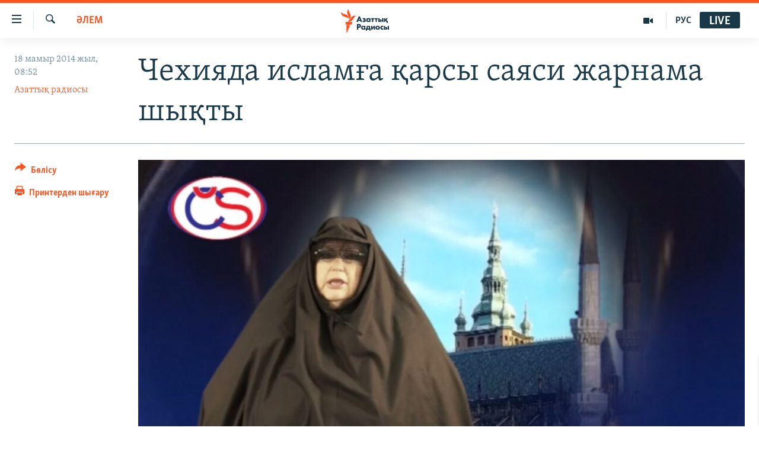

--- FILE ---
content_type: text/html; charset=utf-8
request_url: https://www.azattyq.org/a/czech_islamophobia_european_vote/25388857.html
body_size: 17024
content:

<!DOCTYPE html>
<html lang="kk" dir="ltr" class="no-js">
<head>
        <link rel="stylesheet" href="/Content/responsive/RFE/kk-KZ/RFE-kk-KZ.css?&amp;av=0.0.0.0&amp;cb=370">
<script src="https://tags.azattyq.org/rferl-pangea/prod/utag.sync.js"></script><script type='text/javascript' src='https://www.youtube.com/iframe_api' async></script>            <link rel="manifest" href="/manifest.json">
    <script type="text/javascript">
        //a general 'js' detection, must be on top level in <head>, due to CSS performance
        document.documentElement.className = "js";
        var cacheBuster = "370";
        var appBaseUrl = "/";
        var imgEnhancerBreakpoints = [0, 144, 256, 408, 650, 1023, 1597];
        var isLoggingEnabled = false;
        var isPreviewPage = false;
        var isLivePreviewPage = false;

        if (!isPreviewPage) {
            window.RFE = window.RFE || {};
            window.RFE.cacheEnabledByParam = window.location.href.indexOf('nocache=1') === -1;

            const url = new URL(window.location.href);
            const params = new URLSearchParams(url.search);

            // Remove the 'nocache' parameter
            params.delete('nocache');

            // Update the URL without the 'nocache' parameter
            url.search = params.toString();
            window.history.replaceState(null, '', url.toString());
        } else {
            window.addEventListener('load', function() {
                const links = window.document.links;
                for (let i = 0; i < links.length; i++) {
                    links[i].href = '#';
                    links[i].target = '_self';
                }
             })
        }

var pwaEnabled = true;        var swCacheDisabled;
    </script>
    <meta charset="utf-8" />

            <title>&#x427;&#x435;&#x445;&#x438;&#x44F;&#x434;&#x430; &#x438;&#x441;&#x43B;&#x430;&#x43C;&#x493;&#x430; &#x49B;&#x430;&#x440;&#x441;&#x44B; &#x441;&#x430;&#x44F;&#x441;&#x438; &#x436;&#x430;&#x440;&#x43D;&#x430;&#x43C;&#x430; &#x448;&#x44B;&#x49B;&#x442;&#x44B;</title>
            <meta name="description" content="&#x415;&#x443;&#x440;&#x43E;&#x43F;&#x430;&#x440;&#x43B;&#x430;&#x43C;&#x435;&#x43D;&#x442;&#x43A;&#x435; &#x441;&#x430;&#x439;&#x43B;&#x430;&#x443; &#x43D;&#x430;&#x443;&#x49B;&#x430;&#x43D;&#x44B; &#x436;&#x4AF;&#x440;&#x456;&#x43F; &#x436;&#x430;&#x442;&#x49B;&#x430;&#x43D; &#x427;&#x435;&#x445;&#x438;&#x44F;&#x434;&#x430; &#x438;&#x441;&#x43B;&#x430;&#x43C;&#x43E;&#x444;&#x43E;&#x431;&#x438;&#x44F;&#x43B;&#x44B;&#x49B; &#x441;&#x430;&#x44F;&#x441;&#x438; &#x436;&#x430;&#x440;&#x43D;&#x430;&#x43C;&#x430; &#x49B;&#x43E;&#x493;&#x430;&#x43C;&#x434;&#x430; &#x43F;&#x456;&#x43A;&#x456;&#x440;&#x442;&#x430;&#x43B;&#x430;&#x441; &#x442;&#x443;&#x434;&#x44B;&#x440;&#x434;&#x44B;." />
                <meta name="keywords" content="ЖАЛПЫ АРХИВ, САЯСАТ, ӘЛЕУМЕТ, ӘЛЕМ, БАС ТАҚЫРЫПТАР" />
    <meta name="viewport" content="width=device-width, initial-scale=1.0" />


    <meta http-equiv="X-UA-Compatible" content="IE=edge" />

<meta name="robots" content="max-image-preview:large"><meta property="fb:pages" content="205061959567731" /><meta name="yandex-verification" content="b4983b94636388c5" />

        <link href="https://www.azattyq.org/a/czech_islamophobia_european_vote/25388857.html" rel="canonical" />

        <meta name="apple-mobile-web-app-title" content="&#x410;&#x437;&#x430;&#x442; &#x415;&#x443;&#x440;&#x43E;&#x43F;&#x430; / &#x410;&#x437;&#x430;&#x442;&#x442;&#x44B;&#x49B; &#x440;&#x430;&#x434;&#x438;&#x43E;&#x441;&#x44B;" />
        <meta name="apple-mobile-web-app-status-bar-style" content="black" />
            <meta name="apple-itunes-app" content="app-id=475986784, app-argument=//25388857.ltr" />
<meta content="&#x427;&#x435;&#x445;&#x438;&#x44F;&#x434;&#x430; &#x438;&#x441;&#x43B;&#x430;&#x43C;&#x493;&#x430; &#x49B;&#x430;&#x440;&#x441;&#x44B; &#x441;&#x430;&#x44F;&#x441;&#x438; &#x436;&#x430;&#x440;&#x43D;&#x430;&#x43C;&#x430; &#x448;&#x44B;&#x49B;&#x442;&#x44B;" property="og:title"></meta>
<meta content="&#x415;&#x443;&#x440;&#x43E;&#x43F;&#x430;&#x440;&#x43B;&#x430;&#x43C;&#x435;&#x43D;&#x442;&#x43A;&#x435; &#x441;&#x430;&#x439;&#x43B;&#x430;&#x443; &#x43D;&#x430;&#x443;&#x49B;&#x430;&#x43D;&#x44B; &#x436;&#x4AF;&#x440;&#x456;&#x43F; &#x436;&#x430;&#x442;&#x49B;&#x430;&#x43D; &#x427;&#x435;&#x445;&#x438;&#x44F;&#x434;&#x430; &#x438;&#x441;&#x43B;&#x430;&#x43C;&#x43E;&#x444;&#x43E;&#x431;&#x438;&#x44F;&#x43B;&#x44B;&#x49B; &#x441;&#x430;&#x44F;&#x441;&#x438; &#x436;&#x430;&#x440;&#x43D;&#x430;&#x43C;&#x430; &#x49B;&#x43E;&#x493;&#x430;&#x43C;&#x434;&#x430; &#x43F;&#x456;&#x43A;&#x456;&#x440;&#x442;&#x430;&#x43B;&#x430;&#x441; &#x442;&#x443;&#x434;&#x44B;&#x440;&#x434;&#x44B;." property="og:description"></meta>
<meta content="article" property="og:type"></meta>
<meta content="https://www.azattyq.org/a/czech_islamophobia_european_vote/25388857.html" property="og:url"></meta>
<meta content="&#x410;&#x437;&#x430;&#x442;&#x442;&#x44B;&#x49B; &#x440;&#x430;&#x434;&#x438;&#x43E;&#x441;&#x44B;" property="og:site_name"></meta>
<meta content="https://www.facebook.com/azattyq" property="article:publisher"></meta>
<meta content="https://gdb.rferl.org/da96bc3c-68a7-4008-9d7e-42d9636f6939_w1200_h630.jpg" property="og:image"></meta>
<meta content="1200" property="og:image:width"></meta>
<meta content="630" property="og:image:height"></meta>
<meta content="203773769750398" property="fb:app_id"></meta>
<meta content="&#x410;&#x437;&#x430;&#x442;&#x442;&#x44B;&#x49B; &#x440;&#x430;&#x434;&#x438;&#x43E;&#x441;&#x44B;" name="Author"></meta>
<meta content="summary_large_image" name="twitter:card"></meta>
<meta content="@AzattyqRadiosy" name="twitter:site"></meta>
<meta content="https://gdb.rferl.org/da96bc3c-68a7-4008-9d7e-42d9636f6939_w1200_h630.jpg" name="twitter:image"></meta>
<meta content="&#x427;&#x435;&#x445;&#x438;&#x44F;&#x434;&#x430; &#x438;&#x441;&#x43B;&#x430;&#x43C;&#x493;&#x430; &#x49B;&#x430;&#x440;&#x441;&#x44B; &#x441;&#x430;&#x44F;&#x441;&#x438; &#x436;&#x430;&#x440;&#x43D;&#x430;&#x43C;&#x430; &#x448;&#x44B;&#x49B;&#x442;&#x44B;" name="twitter:title"></meta>
<meta content="&#x415;&#x443;&#x440;&#x43E;&#x43F;&#x430;&#x440;&#x43B;&#x430;&#x43C;&#x435;&#x43D;&#x442;&#x43A;&#x435; &#x441;&#x430;&#x439;&#x43B;&#x430;&#x443; &#x43D;&#x430;&#x443;&#x49B;&#x430;&#x43D;&#x44B; &#x436;&#x4AF;&#x440;&#x456;&#x43F; &#x436;&#x430;&#x442;&#x49B;&#x430;&#x43D; &#x427;&#x435;&#x445;&#x438;&#x44F;&#x434;&#x430; &#x438;&#x441;&#x43B;&#x430;&#x43C;&#x43E;&#x444;&#x43E;&#x431;&#x438;&#x44F;&#x43B;&#x44B;&#x49B; &#x441;&#x430;&#x44F;&#x441;&#x438; &#x436;&#x430;&#x440;&#x43D;&#x430;&#x43C;&#x430; &#x49B;&#x43E;&#x493;&#x430;&#x43C;&#x434;&#x430; &#x43F;&#x456;&#x43A;&#x456;&#x440;&#x442;&#x430;&#x43B;&#x430;&#x441; &#x442;&#x443;&#x434;&#x44B;&#x440;&#x434;&#x44B;." name="twitter:description"></meta>
                    <link rel="amphtml" href="https://www.azattyq.org/amp/czech_islamophobia_european_vote/25388857.html" />
<script type="application/ld+json">{"articleSection":"ӘЛЕМ","isAccessibleForFree":true,"headline":"Чехияда исламға қарсы саяси жарнама шықты","inLanguage":"kk-KZ","keywords":"ЖАЛПЫ АРХИВ, САЯСАТ, ӘЛЕУМЕТ, ӘЛЕМ, БАС ТАҚЫРЫПТАР","author":{"@type":"Person","url":"https://www.azattyq.org/author/азаттық-радиосы/iprmv","description":"","image":{"@type":"ImageObject"},"name":"Азаттық радиосы"},"datePublished":"2014-05-18 03:52:51Z","dateModified":"2014-05-18 04:54:51Z","publisher":{"logo":{"width":512,"height":220,"@type":"ImageObject","url":"https://www.azattyq.org/Content/responsive/RFE/kk-KZ/img/logo.png"},"@type":"NewsMediaOrganization","url":"https://www.azattyq.org","sameAs":["https://facebook.com/azattyq","https://twitter.com/AzattyqRadiosy","https://www.youtube.com/user/AzattyqRadio","https://www.instagram.com/azattyq/","https://t.me/azattyq"],"name":"Азат Еуропа / Азаттық Радиосы","alternateName":""},"@context":"https://schema.org","@type":"NewsArticle","mainEntityOfPage":"https://www.azattyq.org/a/czech_islamophobia_european_vote/25388857.html","url":"https://www.azattyq.org/a/czech_islamophobia_european_vote/25388857.html","description":"Еуропарламентке сайлау науқаны жүріп жатқан Чехияда исламофобиялық саяси жарнама қоғамда пікірталас тудырды.","image":{"width":1080,"height":608,"@type":"ImageObject","url":"https://gdb.rferl.org/da96bc3c-68a7-4008-9d7e-42d9636f6939_w1080_h608.jpg"},"name":"Чехияда исламға қарсы саяси жарнама шықты"}</script>
    <script src="/Scripts/responsive/infographics.bundle.min.js?&amp;av=0.0.0.0&amp;cb=370"></script>
        <script src="/Scripts/responsive/dollardom.min.js?&amp;av=0.0.0.0&amp;cb=370"></script>
        <script src="/Scripts/responsive/modules/commons.js?&amp;av=0.0.0.0&amp;cb=370"></script>
        <script src="/Scripts/responsive/modules/app_code.js?&amp;av=0.0.0.0&amp;cb=370"></script>

        <link rel="icon" type="image/svg+xml" href="/Content/responsive/RFE/img/webApp/favicon.svg" />
        <link rel="alternate icon" href="/Content/responsive/RFE/img/webApp/favicon.ico" />
            <link rel="mask-icon" color="#ea6903" href="/Content/responsive/RFE/img/webApp/favicon_safari.svg" />
        <link rel="apple-touch-icon" sizes="152x152" href="/Content/responsive/RFE/img/webApp/ico-152x152.png" />
        <link rel="apple-touch-icon" sizes="144x144" href="/Content/responsive/RFE/img/webApp/ico-144x144.png" />
        <link rel="apple-touch-icon" sizes="114x114" href="/Content/responsive/RFE/img/webApp/ico-114x114.png" />
        <link rel="apple-touch-icon" sizes="72x72" href="/Content/responsive/RFE/img/webApp/ico-72x72.png" />
        <link rel="apple-touch-icon-precomposed" href="/Content/responsive/RFE/img/webApp/ico-57x57.png" />
        <link rel="icon" sizes="192x192" href="/Content/responsive/RFE/img/webApp/ico-192x192.png" />
        <link rel="icon" sizes="128x128" href="/Content/responsive/RFE/img/webApp/ico-128x128.png" />
        <meta name="msapplication-TileColor" content="#ffffff" />
        <meta name="msapplication-TileImage" content="/Content/responsive/RFE/img/webApp/ico-144x144.png" />
                <link rel="preload" href="/Content/responsive/fonts/Skolar-Lt_Cyrl_v2.4.woff" type="font/woff" as="font" crossorigin="anonymous" />
    <link rel="alternate" type="application/rss+xml" title="RFE/RL - Top Stories [RSS]" href="/api/" />
    <link rel="sitemap" type="application/rss+xml" href="/sitemap.xml" />
    
    



</head>
<body class=" nav-no-loaded cc_theme pg-article print-lay-article js-category-to-nav nojs-images ">
        <script type="text/javascript" >
            var analyticsData = {url:"https://www.azattyq.org/a/czech_islamophobia_european_vote/25388857.html",property_id:"417",article_uid:"25388857",page_title:"Чехияда исламға қарсы саяси жарнама шықты",page_type:"article",content_type:"article",subcontent_type:"article",last_modified:"2014-05-18 04:54:51Z",pub_datetime:"2014-05-18 03:52:51Z",pub_year:"2014",pub_month:"05",pub_day:"18",pub_hour:"03",pub_weekday:"Sunday",section:"әлем",english_section:"kz-world",byline:"Азаттық радиосы",categories:"archive,kz-politics,kz-society,kz-world,top_stories",domain:"www.azattyq.org",language:"Kazakh",language_service:"RFERL Kazakh",platform:"web",copied:"no",copied_article:"",copied_title:"",runs_js:"Yes",cms_release:"8.44.0.0.370",enviro_type:"prod",slug:"czech_islamophobia_european_vote",entity:"RFE",short_language_service:"KAZ",platform_short:"W",page_name:"Чехияда исламға қарсы саяси жарнама шықты"};
        </script>
<noscript><iframe src="https://www.googletagmanager.com/ns.html?id=GTM-WXZBPZ" height="0" width="0" style="display:none;visibility:hidden"></iframe></noscript>        <script type="text/javascript" data-cookiecategory="analytics">
            var gtmEventObject = Object.assign({}, analyticsData, {event: 'page_meta_ready'});window.dataLayer = window.dataLayer || [];window.dataLayer.push(gtmEventObject);
            if (top.location === self.location) { //if not inside of an IFrame
                 var renderGtm = "true";
                 if (renderGtm === "true") {
            (function(w,d,s,l,i){w[l]=w[l]||[];w[l].push({'gtm.start':new Date().getTime(),event:'gtm.js'});var f=d.getElementsByTagName(s)[0],j=d.createElement(s),dl=l!='dataLayer'?'&l='+l:'';j.async=true;j.src='//www.googletagmanager.com/gtm.js?id='+i+dl;f.parentNode.insertBefore(j,f);})(window,document,'script','dataLayer','GTM-WXZBPZ');
                 }
            }
        </script>
        <!--Analytics tag js version start-->
            <script type="text/javascript" data-cookiecategory="analytics">
                var utag_data = Object.assign({}, analyticsData, {});
if(typeof(TealiumTagFrom)==='function' && typeof(TealiumTagSearchKeyword)==='function') {
var utag_from=TealiumTagFrom();var utag_searchKeyword=TealiumTagSearchKeyword();
if(utag_searchKeyword!=null && utag_searchKeyword!=='' && utag_data["search_keyword"]==null) utag_data["search_keyword"]=utag_searchKeyword;if(utag_from!=null && utag_from!=='') utag_data["from"]=TealiumTagFrom();}
                if(window.top!== window.self&&utag_data.page_type==="snippet"){utag_data.page_type = 'iframe';}
                try{if(window.top!==window.self&&window.self.location.hostname===window.top.location.hostname){utag_data.platform = 'self-embed';utag_data.platform_short = 'se';}}catch(e){if(window.top!==window.self&&window.self.location.search.includes("platformType=self-embed")){utag_data.platform = 'cross-promo';utag_data.platform_short = 'cp';}}
                (function(a,b,c,d){    a="https://tags.azattyq.org/rferl-pangea/prod/utag.js";    b=document;c="script";d=b.createElement(c);d.src=a;d.type="text/java"+c;d.async=true;    a=b.getElementsByTagName(c)[0];a.parentNode.insertBefore(d,a);    })();
            </script>
        <!--Analytics tag js version end-->
<!-- Analytics tag management NoScript -->
<noscript>
<img style="position: absolute; border: none;" src="https://ssc.azattyq.org/b/ss/bbgprod,bbgentityrferl/1/G.4--NS/59785903?pageName=rfe%3akaz%3aw%3aarticle%3a%d0%a7%d0%b5%d1%85%d0%b8%d1%8f%d0%b4%d0%b0%20%d0%b8%d1%81%d0%bb%d0%b0%d0%bc%d2%93%d0%b0%20%d2%9b%d0%b0%d1%80%d1%81%d1%8b%20%d1%81%d0%b0%d1%8f%d1%81%d0%b8%20%d0%b6%d0%b0%d1%80%d0%bd%d0%b0%d0%bc%d0%b0%20%d1%88%d1%8b%d2%9b%d1%82%d1%8b&amp;c6=%d0%a7%d0%b5%d1%85%d0%b8%d1%8f%d0%b4%d0%b0%20%d0%b8%d1%81%d0%bb%d0%b0%d0%bc%d2%93%d0%b0%20%d2%9b%d0%b0%d1%80%d1%81%d1%8b%20%d1%81%d0%b0%d1%8f%d1%81%d0%b8%20%d0%b6%d0%b0%d1%80%d0%bd%d0%b0%d0%bc%d0%b0%20%d1%88%d1%8b%d2%9b%d1%82%d1%8b&amp;v36=8.44.0.0.370&amp;v6=D=c6&amp;g=https%3a%2f%2fwww.azattyq.org%2fa%2fczech_islamophobia_european_vote%2f25388857.html&amp;c1=D=g&amp;v1=D=g&amp;events=event1,event52&amp;c16=rferl%20kazakh&amp;v16=D=c16&amp;c5=kz-world&amp;v5=D=c5&amp;ch=%d3%98%d0%9b%d0%95%d0%9c&amp;c15=kazakh&amp;v15=D=c15&amp;c4=article&amp;v4=D=c4&amp;c14=25388857&amp;v14=D=c14&amp;v20=no&amp;c17=web&amp;v17=D=c17&amp;mcorgid=518abc7455e462b97f000101%40adobeorg&amp;server=www.azattyq.org&amp;pageType=D=c4&amp;ns=bbg&amp;v29=D=server&amp;v25=rfe&amp;v30=417&amp;v105=D=User-Agent " alt="analytics" width="1" height="1" /></noscript>
<!-- End of Analytics tag management NoScript -->


        <!--*** Accessibility links - For ScreenReaders only ***-->
        <section>
            <div class="sr-only">
                <h2>Accessibility links</h2>
                <ul>
                    <li><a href="#content" data-disable-smooth-scroll="1">Skip to main content</a></li>
                    <li><a href="#navigation" data-disable-smooth-scroll="1">Skip to main Navigation</a></li>
                    <li><a href="#txtHeaderSearch" data-disable-smooth-scroll="1">Skip to Search</a></li>
                </ul>
            </div>
        </section>
    




<div dir="ltr">
    <div id="page">
            <aside>

<div class="c-lightbox overlay-modal">
    <div class="c-lightbox__intro">
        <h2 class="c-lightbox__intro-title"></h2>
        <button class="btn btn--rounded c-lightbox__btn c-lightbox__intro-next" title="&#x41A;&#x435;&#x43B;&#x435;&#x441;&#x456;">
            <span class="ico ico--rounded ico-chevron-forward"></span>
            <span class="sr-only">&#x41A;&#x435;&#x43B;&#x435;&#x441;&#x456;</span>
        </button>
    </div>
    <div class="c-lightbox__nav">
        <button class="btn btn--rounded c-lightbox__btn c-lightbox__btn--close" title="&#x416;&#x430;&#x431;&#x443;">
            <span class="ico ico--rounded ico-close"></span>
            <span class="sr-only">&#x416;&#x430;&#x431;&#x443;</span>
        </button>
        <button class="btn btn--rounded c-lightbox__btn c-lightbox__btn--prev" title="&#x411;&#x4B1;&#x493;&#x430;&#x43D; &#x434;&#x435;&#x439;&#x456;&#x43D;&#x433;&#x456;">
            <span class="ico ico--rounded ico-chevron-backward"></span>
            <span class="sr-only">&#x411;&#x4B1;&#x493;&#x430;&#x43D; &#x434;&#x435;&#x439;&#x456;&#x43D;&#x433;&#x456;</span>
        </button>
        <button class="btn btn--rounded c-lightbox__btn c-lightbox__btn--next" title="&#x41A;&#x435;&#x43B;&#x435;&#x441;&#x456;">
            <span class="ico ico--rounded ico-chevron-forward"></span>
            <span class="sr-only">&#x41A;&#x435;&#x43B;&#x435;&#x441;&#x456;</span>
        </button>
    </div>
    <div class="c-lightbox__content-wrap">
        <figure class="c-lightbox__content">
            <span class="c-spinner c-spinner--lightbox">
                <img src="/Content/responsive/img/player-spinner.png"
                     alt="please wait"
                     title="please wait" />
            </span>
            <div class="c-lightbox__img">
                <div class="thumb">
                    <img src="" alt="" />
                </div>
            </div>
            <figcaption>
                <div class="c-lightbox__info c-lightbox__info--foot">
                    <span class="c-lightbox__counter"></span>
                    <span class="caption c-lightbox__caption"></span>
                </div>
            </figcaption>
        </figure>
    </div>
    <div class="hidden">
        <div class="content-advisory__box content-advisory__box--lightbox">
            <span class="content-advisory__box-text">&#x415;&#x441;&#x43A;&#x435;&#x440;&#x442;&#x443;! &#x421;&#x443;&#x440;&#x435;&#x442;&#x442;&#x435;&#x440;&#x434;&#x435; &#x49B;&#x430;&#x43D; &#x436;&#x4D9;&#x43D;&#x435; &#x431;&#x430;&#x441;&#x49B;&#x430; &#x434;&#x430; &#x437;&#x43E;&#x440;&#x43B;&#x44B;&#x49B; &#x431;&#x435;&#x43B;&#x433;&#x456;&#x43B;&#x435;&#x440;&#x456; &#x431;&#x430;&#x440;.</span>
            <button class="btn btn--transparent content-advisory__box-btn m-t-md" value="text" type="button">
                <span class="btn__text">
                    &#x41A;&#x4E9;&#x440;&#x443;
                </span>
            </button>
        </div>
    </div>
</div>

<div class="print-dialogue">
    <div class="container">
        <h3 class="print-dialogue__title section-head">&#x411;&#x430;&#x441;&#x44B;&#x43F; &#x448;&#x44B;&#x493;&#x430;&#x440;&#x443;</h3>
        <div class="print-dialogue__opts">
            <ul class="print-dialogue__opt-group">
                <li class="form__group form__group--checkbox">
                    <input class="form__check " id="checkboxImages" name="checkboxImages" type="checkbox" checked="checked" />
                    <label for="checkboxImages" class="form__label m-t-md">&#x421;&#x443;&#x440;&#x435;&#x442;&#x442;&#x435;&#x440;&#x43C;&#x435;&#x43D;</label>
                </li>
                <li class="form__group form__group--checkbox">
                    <input class="form__check " id="checkboxMultimedia" name="checkboxMultimedia" type="checkbox" checked="checked" />
                    <label for="checkboxMultimedia" class="form__label m-t-md">&#x41C;&#x443;&#x43B;&#x44C;&#x442;&#x438;&#x43C;&#x435;&#x434;&#x438;&#x430;</label>
                </li>
            </ul>
            <ul class="print-dialogue__opt-group">
                <li class="form__group form__group--checkbox">
                    <input class="form__check " id="checkboxEmbedded" name="checkboxEmbedded" type="checkbox" checked="checked" />
                    <label for="checkboxEmbedded" class="form__label m-t-md">&#x42D;&#x43C;&#x431;&#x435;&#x434;-&#x43A;&#x43E;&#x434;&#x44B; &#x431;&#x430;&#x440; &#x43A;&#x43E;&#x43D;&#x442;&#x435;&#x43D;&#x442;</label>
                </li>
                <li class="hidden">
                    <input class="form__check " id="checkboxComments" name="checkboxComments" type="checkbox" />
                    <label for="checkboxComments" class="form__label m-t-md">&#x41F;&#x456;&#x43A;&#x456;&#x440;&#x43B;&#x435;&#x440;</label>
                </li>
            </ul>
        </div>
        <div class="print-dialogue__buttons">
            <button class="btn  btn--secondary close-button" type="button" title="&#x411;&#x43E;&#x43B;&#x434;&#x44B;&#x440;&#x43C;&#x430;&#x443;">
                <span class="btn__text ">&#x411;&#x43E;&#x43B;&#x434;&#x44B;&#x440;&#x43C;&#x430;&#x443;</span>
            </button>
            <button class="btn  btn-cust-print m-l-sm" type="button" title="&#x41F;&#x440;&#x438;&#x43D;&#x442;&#x435;&#x440;&#x434;&#x435;&#x43D; &#x448;&#x44B;&#x493;&#x430;&#x440;&#x443;">
                <span class="btn__text ">&#x41F;&#x440;&#x438;&#x43D;&#x442;&#x435;&#x440;&#x434;&#x435;&#x43D; &#x448;&#x44B;&#x493;&#x430;&#x440;&#x443;</span>
            </button>
        </div>
    </div>
</div>                
<div class="ctc-message pos-fix">
    <div class="ctc-message__inner">&#x421;&#x456;&#x43B;&#x442;&#x435;&#x43C;&#x435; &#x43A;&#x4E9;&#x448;&#x456;&#x440;&#x456;&#x43B;&#x434;&#x456;</div>
</div>
            </aside>

<div class="hdr-20 hdr-20--big">
    <div class="hdr-20__inner">
        <div class="hdr-20__max pos-rel">
            <div class="hdr-20__side hdr-20__side--primary d-flex">
                <label data-for="main-menu-ctrl" data-switcher-trigger="true" data-switch-target="main-menu-ctrl" class="burger hdr-trigger pos-rel trans-trigger" data-trans-evt="click" data-trans-id="menu">
                    <span class="ico ico-close hdr-trigger__ico hdr-trigger__ico--close burger__ico burger__ico--close"></span>
                    <span class="ico ico-menu hdr-trigger__ico hdr-trigger__ico--open burger__ico burger__ico--open"></span>
                </label>
                <div class="menu-pnl pos-fix trans-target" data-switch-target="main-menu-ctrl" data-trans-id="menu">
                    <div class="menu-pnl__inner">
                        <nav class="main-nav menu-pnl__item menu-pnl__item--first">
                            <ul class="main-nav__list accordeon" data-analytics-tales="false" data-promo-name="link" data-location-name="nav,secnav">
                                

        <li class="main-nav__item">
            <a class="main-nav__item-name main-nav__item-name--link" href="/z/330" title="&#x416;&#x430;&#x4A3;&#x430;&#x43B;&#x44B;&#x49B;&#x442;&#x430;&#x440;" data-item-name="news" >&#x416;&#x430;&#x4A3;&#x430;&#x43B;&#x44B;&#x49B;&#x442;&#x430;&#x440;</a>
        </li>

        <li class="main-nav__item">
            <a class="main-nav__item-name main-nav__item-name--link" href="/p/7018.html" title="&#x421;&#x430;&#x44F;&#x441;&#x430;&#x442;" data-item-name="politics" >&#x421;&#x430;&#x44F;&#x441;&#x430;&#x442;</a>
        </li>

        <li class="main-nav__item">
            <a class="main-nav__item-name main-nav__item-name--link" href="/p/7019.html" title="AzattyqTV" data-item-name="azattyqtv" >AzattyqTV</a>
        </li>

        <li class="main-nav__item">
            <a class="main-nav__item-name main-nav__item-name--link" href="/p/8433.html" title="&#x49A;&#x430;&#x4A3;&#x442;&#x430;&#x440; &#x43E;&#x49B;&#x438;&#x493;&#x430;&#x441;&#x44B;" data-item-name="kazakgstan-unrest" >&#x49A;&#x430;&#x4A3;&#x442;&#x430;&#x440; &#x43E;&#x49B;&#x438;&#x493;&#x430;&#x441;&#x44B;</a>
        </li>

        <li class="main-nav__item">
            <a class="main-nav__item-name main-nav__item-name--link" href="/p/7009.html" title="&#x410;&#x434;&#x430;&#x43C; &#x49B;&#x4B1;&#x49B;&#x44B;&#x49B;&#x442;&#x430;&#x440;&#x44B;" data-item-name="human-rights" >&#x410;&#x434;&#x430;&#x43C; &#x49B;&#x4B1;&#x49B;&#x44B;&#x49B;&#x442;&#x430;&#x440;&#x44B;</a>
        </li>

        <li class="main-nav__item">
            <a class="main-nav__item-name main-nav__item-name--link" href="/p/7028.html" title="&#x4D8;&#x43B;&#x435;&#x443;&#x43C;&#x435;&#x442;" data-item-name="society" >&#x4D8;&#x43B;&#x435;&#x443;&#x43C;&#x435;&#x442;</a>
        </li>

        <li class="main-nav__item">
            <a class="main-nav__item-name main-nav__item-name--link" href="/p/7020.html" title="&#x4D8;&#x43B;&#x435;&#x43C;" data-item-name="world-news" >&#x4D8;&#x43B;&#x435;&#x43C;</a>
        </li>

        <li class="main-nav__item">
            <a class="main-nav__item-name main-nav__item-name--link" href="/p/7262.html" title="&#x410;&#x440;&#x43D;&#x430;&#x439;&#x44B; &#x436;&#x43E;&#x431;&#x430;&#x43B;&#x430;&#x440;" data-item-name="special-projects" >&#x410;&#x440;&#x43D;&#x430;&#x439;&#x44B; &#x436;&#x43E;&#x431;&#x430;&#x43B;&#x430;&#x440;</a>
        </li>



                            </ul>
                        </nav>
                        

<div class="menu-pnl__item">
        <a href="https://rus.azattyq.org" class="menu-pnl__item-link" alt="&#x420;&#x443;&#x441;&#x441;&#x43A;&#x438;&#x439;">&#x420;&#x443;&#x441;&#x441;&#x43A;&#x438;&#x439;</a>
</div>


                        
                            <div class="menu-pnl__item menu-pnl__item--social">
                                    <h5 class="menu-pnl__sub-head">&#x416;&#x430;&#x437;&#x44B;&#x43B;&#x44B;&#x4A3;&#x44B;&#x437;</h5>

        <a href="https://facebook.com/azattyq" title="Facebook &#x43F;&#x430;&#x440;&#x430;&#x493;&#x44B;&#x43C;&#x44B;&#x437;" data-analytics-text="follow_on_facebook" class="btn btn--rounded btn--social-inverted menu-pnl__btn js-social-btn btn-facebook"  target="_blank" rel="noopener">
            <span class="ico ico-facebook-alt ico--rounded"></span>
        </a>


        <a href="https://www.youtube.com/user/AzattyqRadio" title="YouTube &#x43F;&#x430;&#x440;&#x430;&#x493;&#x44B;&#x43C;&#x44B;&#x437;" data-analytics-text="follow_on_youtube" class="btn btn--rounded btn--social-inverted menu-pnl__btn js-social-btn btn-youtube"  target="_blank" rel="noopener">
            <span class="ico ico-youtube ico--rounded"></span>
        </a>


        <a href="https://twitter.com/AzattyqRadiosy" title="Twitter &#x43F;&#x430;&#x440;&#x430;&#x493;&#x44B;&#x43C;&#x44B;&#x437;" data-analytics-text="follow_on_twitter" class="btn btn--rounded btn--social-inverted menu-pnl__btn js-social-btn btn-twitter"  target="_blank" rel="noopener">
            <span class="ico ico-twitter ico--rounded"></span>
        </a>


        <a href="https://www.instagram.com/azattyq/" title="Instagram &#x43F;&#x430;&#x440;&#x430;&#x493;&#x44B;&#x43C;&#x44B;&#x437;" data-analytics-text="follow_on_instagram" class="btn btn--rounded btn--social-inverted menu-pnl__btn js-social-btn btn-instagram"  target="_blank" rel="noopener">
            <span class="ico ico-instagram ico--rounded"></span>
        </a>


        <a href="https://t.me/azattyq" title="Follow us on Telegram" data-analytics-text="follow_on_telegram" class="btn btn--rounded btn--social-inverted menu-pnl__btn js-social-btn btn-telegram"  target="_blank" rel="noopener">
            <span class="ico ico-telegram ico--rounded"></span>
        </a>

                            </div>
                            <div class="menu-pnl__item">
                                <a href="/navigation/allsites" class="menu-pnl__item-link">
                                    <span class="ico ico-languages "></span>
                                    &#x411;&#x430;&#x441;&#x49B;&#x430; &#x442;&#x456;&#x43B;&#x434;&#x435;&#x440;&#x434;&#x435;
                                </a>
                            </div>
                    </div>
                </div>
                <label data-for="top-search-ctrl" data-switcher-trigger="true" data-switch-target="top-search-ctrl" class="top-srch-trigger hdr-trigger">
                    <span class="ico ico-close hdr-trigger__ico hdr-trigger__ico--close top-srch-trigger__ico top-srch-trigger__ico--close"></span>
                    <span class="ico ico-search hdr-trigger__ico hdr-trigger__ico--open top-srch-trigger__ico top-srch-trigger__ico--open"></span>
                </label>
                <div class="srch-top srch-top--in-header" data-switch-target="top-search-ctrl">
                    <div class="container">
                        
<form action="/s" class="srch-top__form srch-top__form--in-header" id="form-topSearchHeader" method="get" role="search">    <label for="txtHeaderSearch" class="sr-only">&#x130;&#x437;&#x434;&#x435;&#x443;</label>
    <input type="text" id="txtHeaderSearch" name="k" placeholder="...&#x456;&#x437;&#x434;&#x435;&#x443;" accesskey="s" value="" class="srch-top__input analyticstag-event" onkeydown="if (event.keyCode === 13) { FireAnalyticsTagEventOnSearch('search', $dom.get('#txtHeaderSearch')[0].value) }" />
    <button title="&#x130;&#x437;&#x434;&#x435;&#x443;" type="submit" class="btn btn--top-srch analyticstag-event" onclick="FireAnalyticsTagEventOnSearch('search', $dom.get('#txtHeaderSearch')[0].value) ">
        <span class="ico ico-search"></span>
    </button>
</form>
                    </div>
                </div>
                <a href="/" class="main-logo-link">
                    <img src="/Content/responsive/RFE/kk-KZ/img/logo-compact.svg" class="main-logo main-logo--comp" alt="site logo">
                        <img src="/Content/responsive/RFE/kk-KZ/img/logo.svg" class="main-logo main-logo--big" alt="site logo">
                </a>
            </div>
            <div class="hdr-20__side hdr-20__side--secondary d-flex">
                

    <a href="https://rus.azattyq.org" title="&#x420;&#x423;&#x421;" class="hdr-20__secondary-item hdr-20__secondary-item--lang" data-item-name="satellite">
        
&#x420;&#x423;&#x421;
    </a>

    <a href="/p/7019.html" title="AzattyqTV" class="hdr-20__secondary-item" data-item-name="video">
        
    <span class="ico ico-video hdr-20__secondary-icon"></span>

    </a>

    <a href="/s" title="&#x130;&#x437;&#x434;&#x435;&#x443;" class="hdr-20__secondary-item hdr-20__secondary-item--search" data-item-name="search">
        
    <span class="ico ico-search hdr-20__secondary-icon hdr-20__secondary-icon--search"></span>

    </a>



                

<div class="hdr-20__secondary-item live-b-drop">
    <div class="live-b-drop__off">
        <a href="/live" class="live-b-drop__link" title="Live" data-item-name="live">
            <span class="badge badge--live-btn badge--live-btn-off">
                Live
            </span>
        </a>
    </div>
    <div class="live-b-drop__on hidden">
        <label data-for="live-ctrl" data-switcher-trigger="true" data-switch-target="live-ctrl" class="live-b-drop__label pos-rel">
            <span class="badge badge--live badge--live-btn">
                Live
            </span>
            <span class="ico ico-close live-b-drop__label-ico live-b-drop__label-ico--close"></span>
        </label>
        <div class="live-b-drop__panel" id="targetLivePanelDiv" data-switch-target="live-ctrl"></div>
    </div>
</div>


                <div class="srch-bottom">
                    
<form action="/s" class="srch-bottom__form d-flex" id="form-bottomSearch" method="get" role="search">    <label for="txtSearch" class="sr-only">&#x130;&#x437;&#x434;&#x435;&#x443;</label>
    <input type="search" id="txtSearch" name="k" placeholder="...&#x456;&#x437;&#x434;&#x435;&#x443;" accesskey="s" value="" class="srch-bottom__input analyticstag-event" onkeydown="if (event.keyCode === 13) { FireAnalyticsTagEventOnSearch('search', $dom.get('#txtSearch')[0].value) }" />
    <button title="&#x130;&#x437;&#x434;&#x435;&#x443;" type="submit" class="btn btn--bottom-srch analyticstag-event" onclick="FireAnalyticsTagEventOnSearch('search', $dom.get('#txtSearch')[0].value) ">
        <span class="ico ico-search"></span>
    </button>
</form>
                </div>
            </div>
            <img src="/Content/responsive/RFE/kk-KZ/img/logo-print.gif" class="logo-print" alt="site logo">
            <img src="/Content/responsive/RFE/kk-KZ/img/logo-print_color.png" class="logo-print logo-print--color" alt="site logo">
        </div>
    </div>
</div>
    <script>
        if (document.body.className.indexOf('pg-home') > -1) {
            var nav2In = document.querySelector('.hdr-20__inner');
            var nav2Sec = document.querySelector('.hdr-20__side--secondary');
            var secStyle = window.getComputedStyle(nav2Sec);
            if (nav2In && window.pageYOffset < 150 && secStyle['position'] !== 'fixed') {
                nav2In.classList.add('hdr-20__inner--big')
            }
        }
    </script>



<div class="c-hlights c-hlights--breaking c-hlights--no-item" data-hlight-display="mobile,desktop">
    <div class="c-hlights__wrap container p-0">
        <div class="c-hlights__nav">
            <a role="button" href="#" title="&#x411;&#x4B1;&#x493;&#x430;&#x43D; &#x434;&#x435;&#x439;&#x456;&#x43D;&#x433;&#x456;">
                <span class="ico ico-chevron-backward m-0"></span>
                <span class="sr-only">&#x411;&#x4B1;&#x493;&#x430;&#x43D; &#x434;&#x435;&#x439;&#x456;&#x43D;&#x433;&#x456;</span>
            </a>
            <a role="button" href="#" title="&#x41A;&#x435;&#x43B;&#x435;&#x441;&#x456;">
                <span class="ico ico-chevron-forward m-0"></span>
                <span class="sr-only">&#x41A;&#x435;&#x43B;&#x435;&#x441;&#x456;</span>
            </a>
        </div>
        <span class="c-hlights__label">
            <span class="">&#x428;&#x4B1;&#x493;&#x44B;&#x43B; &#x445;&#x430;&#x431;&#x430;&#x440;:</span>
            <span class="switcher-trigger">
                <label data-for="more-less-1" data-switcher-trigger="true" class="switcher-trigger__label switcher-trigger__label--more p-b-0" title="&#x422;&#x4AF;&#x433;&#x435;&#x43B; &#x43E;&#x49B;&#x44B;&#x4A3;&#x44B;&#x437;">
                    <span class="ico ico-chevron-down"></span>
                </label>
                <label data-for="more-less-1" data-switcher-trigger="true" class="switcher-trigger__label switcher-trigger__label--less p-b-0" title="&#x49A;&#x44B;&#x441;&#x49B;&#x430;&#x440;&#x442;&#x443;">
                    <span class="ico ico-chevron-up"></span>
                </label>
            </span>
        </span>
        <ul class="c-hlights__items switcher-target" data-switch-target="more-less-1">
            
        </ul>
    </div>
</div>


        <div id="content">
            

    <main class="container">

    <div class="hdr-container">
        <div class="row">
            <div class="col-category col-xs-12 col-md-2 pull-left">


<div class="category js-category">
<a class="" href="/z/344">&#x4D8;&#x41B;&#x415;&#x41C;</a></div></div>
<div class="col-title col-xs-12 col-md-10 pull-right">

    <h1 class="title pg-title">
        &#x427;&#x435;&#x445;&#x438;&#x44F;&#x434;&#x430; &#x438;&#x441;&#x43B;&#x430;&#x43C;&#x493;&#x430; &#x49B;&#x430;&#x440;&#x441;&#x44B; &#x441;&#x430;&#x44F;&#x441;&#x438; &#x436;&#x430;&#x440;&#x43D;&#x430;&#x43C;&#x430; &#x448;&#x44B;&#x49B;&#x442;&#x44B;
    </h1>
</div>
<div class="col-publishing-details col-xs-12 col-sm-12 col-md-2 pull-left">

<div class="publishing-details ">
        <div class="published">
            <span class="date" >
                    <time pubdate="pubdate" datetime="2014-05-18T08:52:51&#x2B;05:00">
                        18 &#x43C;&#x430;&#x43C;&#x44B;&#x440; 2014 &#x436;&#x44B;&#x43B;, 08:52
                    </time>
            </span>
        </div>
            <div class="links">
                <ul class="links__list links__list--column">
                        <li class="links__item">
            <a class="links__item-link" href="/author/&#x430;&#x437;&#x430;&#x442;&#x442;&#x44B;&#x49B;-&#x440;&#x430;&#x434;&#x438;&#x43E;&#x441;&#x44B;/iprmv"  title="&#x410;&#x437;&#x430;&#x442;&#x442;&#x44B;&#x49B; &#x440;&#x430;&#x434;&#x438;&#x43E;&#x441;&#x44B;">&#x410;&#x437;&#x430;&#x442;&#x442;&#x44B;&#x49B; &#x440;&#x430;&#x434;&#x438;&#x43E;&#x441;&#x44B;</a>                        </li>
                </ul>
            </div>
</div>

</div>
<div class="col-lg-12 separator">

<div class="separator">
    <hr class="title-line" />
</div></div>
<div class="col-multimedia col-xs-12 col-md-10 pull-right">

<div class="cover-media">
    <figure class="media-image js-media-expand">
        <div class="img-wrap">
            <div class="thumb thumb16_9">

            <img src="https://gdb.rferl.org/da96bc3c-68a7-4008-9d7e-42d9636f6939_w250_r1_s.jpg" alt="&#x427;&#x435;&#x445;&#x438;&#x44F;&#x43D;&#x44B;&#x4A3; &#xAB;&#x415;&#x433;&#x435;&#x43C;&#x435;&#x43D;&#x434;&#x456;&#x43A;&#xBB; &#x43F;&#x430;&#x440;&#x442;&#x438;&#x44F;&#x441;&#x44B;&#x43D;&#x430;&#x43D; &#x415;&#x443;&#x440;&#x43E;&#x43F;&#x430;&#x440;&#x43B;&#x430;&#x43C;&#x435;&#x43D;&#x442;&#x43A;&#x435; &#x441;&#x430;&#x439;&#x43B;&#x430;&#x43D;&#x443;&#x434;&#x430;&#x43D; &#x4AF;&#x43C;&#x456;&#x442;&#x43A;&#x435;&#x440; &#x42F;&#x43D;&#x430; &#x412;&#x43E;&#x43B;&#x44C;&#x444;&#x43E;&#x432;&#x430;&#x43D;&#x44B;&#x4A3; &#x432;&#x438;&#x434;&#x435;&#x43E;&#x440;&#x43E;&#x43B;&#x438;&#x433;&#x456;&#x43D;&#x435;&#x43D; &#x441;&#x43A;&#x440;&#x438;&#x43D;&#x448;&#x43E;&#x442;." />
                                </div>
        </div>
            <figcaption>
                <span class="caption">&#x427;&#x435;&#x445;&#x438;&#x44F;&#x43D;&#x44B;&#x4A3; &#xAB;&#x415;&#x433;&#x435;&#x43C;&#x435;&#x43D;&#x434;&#x456;&#x43A;&#xBB; &#x43F;&#x430;&#x440;&#x442;&#x438;&#x44F;&#x441;&#x44B;&#x43D;&#x430;&#x43D; &#x415;&#x443;&#x440;&#x43E;&#x43F;&#x430;&#x440;&#x43B;&#x430;&#x43C;&#x435;&#x43D;&#x442;&#x43A;&#x435; &#x441;&#x430;&#x439;&#x43B;&#x430;&#x43D;&#x443;&#x434;&#x430;&#x43D; &#x4AF;&#x43C;&#x456;&#x442;&#x43A;&#x435;&#x440; &#x42F;&#x43D;&#x430; &#x412;&#x43E;&#x43B;&#x44C;&#x444;&#x43E;&#x432;&#x430;&#x43D;&#x44B;&#x4A3; &#x432;&#x438;&#x434;&#x435;&#x43E;&#x440;&#x43E;&#x43B;&#x438;&#x433;&#x456;&#x43D;&#x435;&#x43D; &#x441;&#x43A;&#x440;&#x438;&#x43D;&#x448;&#x43E;&#x442;.</span>
            </figcaption>
    </figure>
</div>

</div>
<div class="col-xs-12 col-md-2 pull-left article-share pos-rel">

    <div class="share--box">
                <div class="sticky-share-container" style="display:none">
                    <div class="container">
                        <a href="https://www.azattyq.org" id="logo-sticky-share">&nbsp;</a>
                        <div class="pg-title pg-title--sticky-share">
                            &#x427;&#x435;&#x445;&#x438;&#x44F;&#x434;&#x430; &#x438;&#x441;&#x43B;&#x430;&#x43C;&#x493;&#x430; &#x49B;&#x430;&#x440;&#x441;&#x44B; &#x441;&#x430;&#x44F;&#x441;&#x438; &#x436;&#x430;&#x440;&#x43D;&#x430;&#x43C;&#x430; &#x448;&#x44B;&#x49B;&#x442;&#x44B;
                        </div>
                        <div class="sticked-nav-actions">
                            <!--This part is for sticky navigation display-->
                            <p class="buttons link-content-sharing p-0 ">
                                <button class="btn btn--link btn-content-sharing p-t-0 " id="btnContentSharing" value="text" role="Button" type="" title="&#x411;&#x430;&#x441;&#x49B;&#x430; &#x431;&#x4E9;&#x43B;&#x456;&#x441;&#x443; &#x436;&#x43E;&#x43B;&#x434;&#x430;&#x440;&#x44B;&#x43D; &#x43A;&#x4E9;&#x440;&#x456;&#x4A3;&#x456;&#x437;">
                                    <span class="ico ico-share ico--l"></span>
                                    <span class="btn__text ">
                                        &#x411;&#x4E9;&#x43B;&#x456;&#x441;&#x443;
                                    </span>
                                </button>
                            </p>
                            <aside class="content-sharing js-content-sharing js-content-sharing--apply-sticky  content-sharing--sticky" role="complementary" 
                                   data-share-url="https://www.azattyq.org/a/czech_islamophobia_european_vote/25388857.html" data-share-title="&#x427;&#x435;&#x445;&#x438;&#x44F;&#x434;&#x430; &#x438;&#x441;&#x43B;&#x430;&#x43C;&#x493;&#x430; &#x49B;&#x430;&#x440;&#x441;&#x44B; &#x441;&#x430;&#x44F;&#x441;&#x438; &#x436;&#x430;&#x440;&#x43D;&#x430;&#x43C;&#x430; &#x448;&#x44B;&#x49B;&#x442;&#x44B;" data-share-text="&#x415;&#x443;&#x440;&#x43E;&#x43F;&#x430;&#x440;&#x43B;&#x430;&#x43C;&#x435;&#x43D;&#x442;&#x43A;&#x435; &#x441;&#x430;&#x439;&#x43B;&#x430;&#x443; &#x43D;&#x430;&#x443;&#x49B;&#x430;&#x43D;&#x44B; &#x436;&#x4AF;&#x440;&#x456;&#x43F; &#x436;&#x430;&#x442;&#x49B;&#x430;&#x43D; &#x427;&#x435;&#x445;&#x438;&#x44F;&#x434;&#x430; &#x438;&#x441;&#x43B;&#x430;&#x43C;&#x43E;&#x444;&#x43E;&#x431;&#x438;&#x44F;&#x43B;&#x44B;&#x49B; &#x441;&#x430;&#x44F;&#x441;&#x438; &#x436;&#x430;&#x440;&#x43D;&#x430;&#x43C;&#x430; &#x49B;&#x43E;&#x493;&#x430;&#x43C;&#x434;&#x430; &#x43F;&#x456;&#x43A;&#x456;&#x440;&#x442;&#x430;&#x43B;&#x430;&#x441; &#x442;&#x443;&#x434;&#x44B;&#x440;&#x434;&#x44B;.">
                                <div class="content-sharing__popover">
                                    <h6 class="content-sharing__title">&#x411;&#x4E9;&#x43B;&#x456;&#x441;&#x443;</h6>
                                    <button href="#close" id="btnCloseSharing" class="btn btn--text-like content-sharing__close-btn">
                                        <span class="ico ico-close ico--l"></span>
                                    </button>
            <ul class="content-sharing__list">
                    <li class="content-sharing__item">
                            <div class="ctc ">
                                <input type="text" class="ctc__input" readonly="readonly">
                                <a href="" js-href="https://www.azattyq.org/a/czech_islamophobia_european_vote/25388857.html" class="content-sharing__link ctc__button">
                                    <span class="ico ico-copy-link ico--rounded ico--s"></span>
                                        <span class="content-sharing__link-text">&#x421;&#x456;&#x43B;&#x442;&#x435;&#x43C;&#x435;&#x441;&#x456;&#x43D; &#x43A;&#x4E9;&#x448;&#x456;&#x440;&#x443;</span>
                                </a>
                            </div>
                    </li>
                    <li class="content-sharing__item">
        <a href="https://facebook.com/sharer.php?u=https%3a%2f%2fwww.azattyq.org%2fa%2fczech_islamophobia_european_vote%2f25388857.html"
           data-analytics-text="share_on_facebook"
           title="Facebook" target="_blank"
           class="content-sharing__link  js-social-btn">
            <span class="ico ico-facebook ico--rounded ico--s"></span>
                <span class="content-sharing__link-text">Facebook</span>
        </a>
                    </li>
                    <li class="content-sharing__item">
        <a href="https://twitter.com/share?url=https%3a%2f%2fwww.azattyq.org%2fa%2fczech_islamophobia_european_vote%2f25388857.html&amp;text=%d0%a7%d0%b5%d1%85%d0%b8%d1%8f%d0%b4%d0%b0&#x2B;%d0%b8%d1%81%d0%bb%d0%b0%d0%bc%d2%93%d0%b0&#x2B;%d2%9b%d0%b0%d1%80%d1%81%d1%8b&#x2B;%d1%81%d0%b0%d1%8f%d1%81%d0%b8&#x2B;%d0%b6%d0%b0%d1%80%d0%bd%d0%b0%d0%bc%d0%b0&#x2B;%d1%88%d1%8b%d2%9b%d1%82%d1%8b"
           data-analytics-text="share_on_twitter"
           title="X (Twitter)" target="_blank"
           class="content-sharing__link  js-social-btn">
            <span class="ico ico-twitter ico--rounded ico--s"></span>
                <span class="content-sharing__link-text">X (Twitter)</span>
        </a>
                    </li>
                    <li class="content-sharing__item visible-xs-inline-block visible-sm-inline-block">
        <a href="whatsapp://send?text=https%3a%2f%2fwww.azattyq.org%2fa%2fczech_islamophobia_european_vote%2f25388857.html"
           data-analytics-text="share_on_whatsapp"
           title="WhatsApp" target="_blank"
           class="content-sharing__link  js-social-btn">
            <span class="ico ico-whatsapp ico--rounded ico--s"></span>
                <span class="content-sharing__link-text">WhatsApp</span>
        </a>
                    </li>
                    <li class="content-sharing__item">
        <a href="mailto:?body=https%3a%2f%2fwww.azattyq.org%2fa%2fczech_islamophobia_european_vote%2f25388857.html&amp;subject=&#x427;&#x435;&#x445;&#x438;&#x44F;&#x434;&#x430; &#x438;&#x441;&#x43B;&#x430;&#x43C;&#x493;&#x430; &#x49B;&#x430;&#x440;&#x441;&#x44B; &#x441;&#x430;&#x44F;&#x441;&#x438; &#x436;&#x430;&#x440;&#x43D;&#x430;&#x43C;&#x430; &#x448;&#x44B;&#x49B;&#x442;&#x44B;"
           
           title="Email" 
           class="content-sharing__link ">
            <span class="ico ico-email ico--rounded ico--s"></span>
                <span class="content-sharing__link-text">Email</span>
        </a>
                    </li>

            </ul>
                                </div>
                            </aside>
                        </div>
                    </div>
                </div>
                <div class="links">
                        <p class="buttons link-content-sharing p-0 ">
                            <button class="btn btn--link btn-content-sharing p-t-0 " id="btnContentSharing" value="text" role="Button" type="" title="&#x411;&#x430;&#x441;&#x49B;&#x430; &#x431;&#x4E9;&#x43B;&#x456;&#x441;&#x443; &#x436;&#x43E;&#x43B;&#x434;&#x430;&#x440;&#x44B;&#x43D; &#x43A;&#x4E9;&#x440;&#x456;&#x4A3;&#x456;&#x437;">
                                <span class="ico ico-share ico--l"></span>
                                <span class="btn__text ">
                                    &#x411;&#x4E9;&#x43B;&#x456;&#x441;&#x443;
                                </span>
                            </button>
                        </p>
                        <aside class="content-sharing js-content-sharing " role="complementary" 
                               data-share-url="https://www.azattyq.org/a/czech_islamophobia_european_vote/25388857.html" data-share-title="&#x427;&#x435;&#x445;&#x438;&#x44F;&#x434;&#x430; &#x438;&#x441;&#x43B;&#x430;&#x43C;&#x493;&#x430; &#x49B;&#x430;&#x440;&#x441;&#x44B; &#x441;&#x430;&#x44F;&#x441;&#x438; &#x436;&#x430;&#x440;&#x43D;&#x430;&#x43C;&#x430; &#x448;&#x44B;&#x49B;&#x442;&#x44B;" data-share-text="&#x415;&#x443;&#x440;&#x43E;&#x43F;&#x430;&#x440;&#x43B;&#x430;&#x43C;&#x435;&#x43D;&#x442;&#x43A;&#x435; &#x441;&#x430;&#x439;&#x43B;&#x430;&#x443; &#x43D;&#x430;&#x443;&#x49B;&#x430;&#x43D;&#x44B; &#x436;&#x4AF;&#x440;&#x456;&#x43F; &#x436;&#x430;&#x442;&#x49B;&#x430;&#x43D; &#x427;&#x435;&#x445;&#x438;&#x44F;&#x434;&#x430; &#x438;&#x441;&#x43B;&#x430;&#x43C;&#x43E;&#x444;&#x43E;&#x431;&#x438;&#x44F;&#x43B;&#x44B;&#x49B; &#x441;&#x430;&#x44F;&#x441;&#x438; &#x436;&#x430;&#x440;&#x43D;&#x430;&#x43C;&#x430; &#x49B;&#x43E;&#x493;&#x430;&#x43C;&#x434;&#x430; &#x43F;&#x456;&#x43A;&#x456;&#x440;&#x442;&#x430;&#x43B;&#x430;&#x441; &#x442;&#x443;&#x434;&#x44B;&#x440;&#x434;&#x44B;.">
                            <div class="content-sharing__popover">
                                <h6 class="content-sharing__title">&#x411;&#x4E9;&#x43B;&#x456;&#x441;&#x443;</h6>
                                <button href="#close" id="btnCloseSharing" class="btn btn--text-like content-sharing__close-btn">
                                    <span class="ico ico-close ico--l"></span>
                                </button>
            <ul class="content-sharing__list">
                    <li class="content-sharing__item">
                            <div class="ctc ">
                                <input type="text" class="ctc__input" readonly="readonly">
                                <a href="" js-href="https://www.azattyq.org/a/czech_islamophobia_european_vote/25388857.html" class="content-sharing__link ctc__button">
                                    <span class="ico ico-copy-link ico--rounded ico--l"></span>
                                        <span class="content-sharing__link-text">&#x421;&#x456;&#x43B;&#x442;&#x435;&#x43C;&#x435;&#x441;&#x456;&#x43D; &#x43A;&#x4E9;&#x448;&#x456;&#x440;&#x443;</span>
                                </a>
                            </div>
                    </li>
                    <li class="content-sharing__item">
        <a href="https://facebook.com/sharer.php?u=https%3a%2f%2fwww.azattyq.org%2fa%2fczech_islamophobia_european_vote%2f25388857.html"
           data-analytics-text="share_on_facebook"
           title="Facebook" target="_blank"
           class="content-sharing__link  js-social-btn">
            <span class="ico ico-facebook ico--rounded ico--l"></span>
                <span class="content-sharing__link-text">Facebook</span>
        </a>
                    </li>
                    <li class="content-sharing__item">
        <a href="https://twitter.com/share?url=https%3a%2f%2fwww.azattyq.org%2fa%2fczech_islamophobia_european_vote%2f25388857.html&amp;text=%d0%a7%d0%b5%d1%85%d0%b8%d1%8f%d0%b4%d0%b0&#x2B;%d0%b8%d1%81%d0%bb%d0%b0%d0%bc%d2%93%d0%b0&#x2B;%d2%9b%d0%b0%d1%80%d1%81%d1%8b&#x2B;%d1%81%d0%b0%d1%8f%d1%81%d0%b8&#x2B;%d0%b6%d0%b0%d1%80%d0%bd%d0%b0%d0%bc%d0%b0&#x2B;%d1%88%d1%8b%d2%9b%d1%82%d1%8b"
           data-analytics-text="share_on_twitter"
           title="X (Twitter)" target="_blank"
           class="content-sharing__link  js-social-btn">
            <span class="ico ico-twitter ico--rounded ico--l"></span>
                <span class="content-sharing__link-text">X (Twitter)</span>
        </a>
                    </li>
                    <li class="content-sharing__item visible-xs-inline-block visible-sm-inline-block">
        <a href="whatsapp://send?text=https%3a%2f%2fwww.azattyq.org%2fa%2fczech_islamophobia_european_vote%2f25388857.html"
           data-analytics-text="share_on_whatsapp"
           title="WhatsApp" target="_blank"
           class="content-sharing__link  js-social-btn">
            <span class="ico ico-whatsapp ico--rounded ico--l"></span>
                <span class="content-sharing__link-text">WhatsApp</span>
        </a>
                    </li>
                    <li class="content-sharing__item">
        <a href="mailto:?body=https%3a%2f%2fwww.azattyq.org%2fa%2fczech_islamophobia_european_vote%2f25388857.html&amp;subject=&#x427;&#x435;&#x445;&#x438;&#x44F;&#x434;&#x430; &#x438;&#x441;&#x43B;&#x430;&#x43C;&#x493;&#x430; &#x49B;&#x430;&#x440;&#x441;&#x44B; &#x441;&#x430;&#x44F;&#x441;&#x438; &#x436;&#x430;&#x440;&#x43D;&#x430;&#x43C;&#x430; &#x448;&#x44B;&#x49B;&#x442;&#x44B;"
           
           title="Email" 
           class="content-sharing__link ">
            <span class="ico ico-email ico--rounded ico--l"></span>
                <span class="content-sharing__link-text">Email</span>
        </a>
                    </li>

            </ul>
                            </div>
                        </aside>
                    
<p class="link-print visible-md visible-lg buttons p-0">
    <button class="btn btn--link btn-print p-t-0" onclick="if (typeof FireAnalyticsTagEvent === 'function') {FireAnalyticsTagEvent({ on_page_event: 'print_story' });}return false" title="(CTRL&#x2B;P)">
        <span class="ico ico-print"></span>
        <span class="btn__text">&#x41F;&#x440;&#x438;&#x43D;&#x442;&#x435;&#x440;&#x434;&#x435;&#x43D; &#x448;&#x44B;&#x493;&#x430;&#x440;&#x443;</span>
    </button>
</p>
                </div>
    </div>

</div>

        </div>
    </div>

<div class="body-container">
    <div class="row">
        <div class="col-xs-12 col-sm-12 col-md-10 col-lg-10 pull-right">
            <div class="row">
                <div class="col-xs-12 col-sm-12 col-md-8 col-lg-8 pull-left bottom-offset content-offset">

<div class="intro intro--bold" >
    <p >&#x415;&#x443;&#x440;&#x43E;&#x43F;&#x430;&#x440;&#x43B;&#x430;&#x43C;&#x435;&#x43D;&#x442;&#x43A;&#x435; &#x441;&#x430;&#x439;&#x43B;&#x430;&#x443; &#x43D;&#x430;&#x443;&#x49B;&#x430;&#x43D;&#x44B; &#x436;&#x4AF;&#x440;&#x456;&#x43F; &#x436;&#x430;&#x442;&#x49B;&#x430;&#x43D; &#x427;&#x435;&#x445;&#x438;&#x44F;&#x434;&#x430; &#x438;&#x441;&#x43B;&#x430;&#x43C;&#x43E;&#x444;&#x43E;&#x431;&#x438;&#x44F;&#x43B;&#x44B;&#x49B; &#x441;&#x430;&#x44F;&#x441;&#x438; &#x436;&#x430;&#x440;&#x43D;&#x430;&#x43C;&#x430; &#x49B;&#x43E;&#x493;&#x430;&#x43C;&#x434;&#x430; &#x43F;&#x456;&#x43A;&#x456;&#x440;&#x442;&#x430;&#x43B;&#x430;&#x441; &#x442;&#x443;&#x434;&#x44B;&#x440;&#x434;&#x44B;.</p>
</div>                    <div id="article-content" class="content-floated-wrap fb-quotable">

    <div class="wsw">

Рухани азғындау, зорлық-зомбылық тақырыбы тек көркем фильмдерде ғана емес, сайлау кезінде де бой көрсетті.<br />
<br />
<strong>«ХРИСТИАН ӨРКЕНИЕТІН ҚОРҒАУ»</strong><br />
<br />
Жақында Данияда жастарды сайлауда белсенділік танытып, дауыс беруге үндейтін мультипликациялық жарнама эфирден алынып тасталды. Онда бірнеше әйелмен көңіл қосқан ер адам дауыс беруге қатысушы ретінде сипатталады, әрі ол дауыс бермеген басқа жұртты айуандықпен жазалайды.<br />
<br />
Чехияда Еуропарламентке сайлау төңірегінде тағы бір төтенше оқиға болды. Еуропарламентке сайланудан үміткер Яна Вольфова мен оның «Егемендік» партиясы еуропалық-христиандық өркениетті сақтап, мұсылмандарды қабылдамайтын саяси видеожарнама жасап шығарды.<br />
 


        <div class="clear"></div>
        <div class="wsw__embed">
            <div class="infgraphicsAttach">
                <a class="flexible-iframe" data-height="345" data-iframe="true" data-layout="1" data-size="Article" data-width="508" href="https://www.rferl.org/a/25386458.html">EUROVOLBY: &#x10C;esk&#xE1; Suverenita</a>
            </div>
        </div>

<br />
<br />
Диктор «Сіз шынымен Аллаға күніне бес мәрте иілгіңіз келе ме?» деген сұрақ қойғанда Еуропа Одағының туы түстес бейнеден қап-қара киім киген адамның сұлбасы пайда болады.<br />
<br />
Қараңғылықтың ар жағынан «Қызыңыздың не немереңіздің беті-басын тұмшалап жүргенін, жігітін сүйгені үшін өлтірілгенін қалайсыз ба?» деп сұрақ қойған Яна Вольфова Еурокомиссиядан иммиграциялық саясатты күшейтуді талап етеді. Мұнда оның Еуропарламентке сайлануы жөнінде ештеңе айтылмайды.<br />
<br />
– Біз Еуропаның исламдануына қарсымыз, - дейді Вольфова.<br />
<br />
«Өз еліңді әлдекімдердің ұрлауына жол берме. Еуро-христиан өркениетін қорғауға кел» дейді жарнамадағы дауыс.<br />
<br />
Еуроскептикалық көзқарас ұстанатын «Егемендік» партиясы Чехияның бұрынғы президенті Вацлав Клаустың саясатына қайтып оралатын платформа ұсынбақ ниетте. Ұзақ жыл ел басқарған Клаус Еуропа Одағы құрамында чехтардың «бірегейлігі жойылып кетеді» деп, аса сақ сыртқы саясат ұстанғаны белгілі.<br />
<br />
Партия төрайымы Яна Бобошикова да, ол басқаратын «Егемендік» партиясы да «чехтардың ұлттық мүдделерін қорғауды» мақсат етеді. Бобошикованың ел ішінде саяси карьера жасауына еуропашыл қарсыластары «көмектесті» десе болады. 2004 жылы Еуропарламентке сайлауды пайдаланып, еуроскептиктерді өз жағына тарту арқылы ол ел арасында үлкен беделге ие болды.<br />
<br />
<strong>«ЕУРОПАДАҒЫ ИСЛАМСЫЗ АРАЛ»</strong><br />
<br />
Сырттай қарағанда зайырлы ұлт болып көрінгенімен, чехтар осы ғасырда Исламға көлеңке түсірген екі оқиғаға қатысты пікірталасқа араласуға мәжбүр болды. Оның бірі – 11 қыркүйек оқиғасы болса, екіншісі – 2013 жылғы Бостонда болған жарылыс.<br />
<br />
Чех саясаткерлерінің, соның ішінде қазіргі президент Милош Земанның айтуынша, 11 қыркүйекте ұшақты айдап әкеткен «Әл-Қаида» мүшесі Мұхаммед Атта «Прагадағы ирактық сыбайласымен ақылдаса отырып осы зұлымдыққа барған». Ал CNN және басқа да ақпарат құралдары <a class="wsw__a" href="/a/24971552.html" target="_blank">Бостондағы жарылысты</a>



    <div class="wsw__embed wsw__embed--small">
        <figure class="media-image js-media-expand">
        <div class="img-wrap">
            <div class="thumb">
                <img alt="&#x41C;&#x435;&#x448;&#x456;&#x442;&#x442;&#x435;&#x440;&#x433;&#x435; &#x442;&#x435;&#x43A;&#x441;&#x435;&#x440;&#x443; &#x436;&#x4AF;&#x440;&#x433;&#x456;&#x437;&#x433;&#x435;&#x43D; &#x43F;&#x43E;&#x43B;&#x438;&#x446;&#x438;&#x44F;&#x43D;&#x44B;&#x4A3; &#x456;&#x441;&#x456;&#x43D;&#x435; &#x43D;&#x430;&#x440;&#x430;&#x437;&#x44B;&#x43B;&#x44B;&#x49B; &#x440;&#x435;&#x442;&#x456;&#x43D;&#x434;&#x435; &#x427;&#x435;&#x445;&#x438;&#x44F; &#x456;&#x448;&#x43A;&#x456; &#x456;&#x441;&#x442;&#x435;&#x440; &#x43C;&#x438;&#x43D;&#x438;&#x441;&#x442;&#x440;&#x43B;&#x456;&#x433;&#x456; &#x430;&#x43B;&#x434;&#x44B;&#x43D;&#x430; &#x436;&#x4B1;&#x43C;&#x430; &#x43D;&#x430;&#x43C;&#x430;&#x437;&#x44B;&#x43D;&#x430; &#x436;&#x438;&#x43D;&#x430;&#x43B;&#x493;&#x430;&#x43D; &#x43C;&#x4B1;&#x441;&#x44B;&#x43B;&#x43C;&#x430;&#x43D;&#x434;&#x430;&#x440;. &#x41F;&#x440;&#x430;&#x433;&#x430;, 25 &#x441;&#x4D9;&#x443;&#x456;&#x440; 2014 &#x436;&#x44B;&#x43B;." src="https://gdb.rferl.org/8A0F65D3-DF6B-4632-852F-C379AC4D883B_cx1_cy1_cw99_w250_r1_s.jpg" />
            </div>
        </div>
                <figcaption>
                    <span class="caption">&#x41C;&#x435;&#x448;&#x456;&#x442;&#x442;&#x435;&#x440;&#x433;&#x435; &#x442;&#x435;&#x43A;&#x441;&#x435;&#x440;&#x443; &#x436;&#x4AF;&#x440;&#x433;&#x456;&#x437;&#x433;&#x435;&#x43D; &#x43F;&#x43E;&#x43B;&#x438;&#x446;&#x438;&#x44F;&#x43D;&#x44B;&#x4A3; &#x456;&#x441;&#x456;&#x43D;&#x435; &#x43D;&#x430;&#x440;&#x430;&#x437;&#x44B;&#x43B;&#x44B;&#x49B; &#x440;&#x435;&#x442;&#x456;&#x43D;&#x434;&#x435; &#x427;&#x435;&#x445;&#x438;&#x44F; &#x456;&#x448;&#x43A;&#x456; &#x456;&#x441;&#x442;&#x435;&#x440; &#x43C;&#x438;&#x43D;&#x438;&#x441;&#x442;&#x440;&#x43B;&#x456;&#x433;&#x456; &#x430;&#x43B;&#x434;&#x44B;&#x43D;&#x430; &#x436;&#x4B1;&#x43C;&#x430; &#x43D;&#x430;&#x43C;&#x430;&#x437;&#x44B;&#x43D;&#x430; &#x436;&#x438;&#x43D;&#x430;&#x43B;&#x493;&#x430;&#x43D; &#x43C;&#x4B1;&#x441;&#x44B;&#x43B;&#x43C;&#x430;&#x43D;&#x434;&#x430;&#x440;. &#x41F;&#x440;&#x430;&#x433;&#x430;, 25 &#x441;&#x4D9;&#x443;&#x456;&#x440; 2014 &#x436;&#x44B;&#x43B;.</span>
                </figcaption>
        </figure>
    </div>


ұйымдастырды деп айыпталған ағайынды Царнаевтардың ұлтын шешен деудің орнына, чех деп шатасып, чехтердің ашу-ызасын туғызған.<br />
<br />
Чех халқының Исламды жақын танып-білуіне мүмкіндіктер аз болды. Елдегі 10 миллион тұрғынның бар болғаны 0,1 пайызы ғана мұсылман. Содан да болар, былтыр Tyden басылымы Чехияны «Еуропадағы Исламсыз арал» деп атаған.<br />
<br />
Еуропарламентке кіру мүмкіндігі бар және бір партия – тегі жапон бизнесмен Томио Окамура құрған «Тікелей демократияның арайы» партиясы. Окамураның өзі Чехия саяхат агенттіктері қауымдастығының белді мүшесі әрі иммиграцияны тоқтатуды жақтап жүрген саясаткерлердің бірі.<br />
<br />
Осы шектен шыққан исламофобтық ұрандарды сараптай келе елдегі Respekt апталығы 20-ғасырдың ұлы гуманисті <a class="wsw__a" href="/a/1370109.html" target="_blank">Вацлав Гавел</a> сияқты тұлғаның жетіспей тұрғанын айтты. Газеттің жазуынша, осының кесірінен Еуропарламентке депутат сайлау науқаны кезінде саясаткерлер «чех саяси мәдениетінің қалыпты шегінен асып кетіп жатыр».<br />
<br />
<strong>Энди Хейлдің материалын ағылшын тілінен аударған – Мұхтар Екей.</strong>
    </div>


        <ul>
        </ul>

                    </div>
                </div>
                <div class="col-xs-12 col-sm-12 col-md-4 col-lg-4 pull-left design-top-offset">

    <div class="media-block-wrap">
        <h2 class="section-head">&#x4B0;&#x49B;&#x441;&#x430;&#x441;</h2>
        <div class="row">
            <ul>
                
    <li class="col-xs-12 col-sm-6 col-md-12 col-lg-12 mb-grid">
        <div class="media-block ">
                <a href="/a/france_problem_of_islamophobia/25076307.html"  class="img-wrap img-wrap--t-spac img-wrap--size-4 img-wrap--float" title="&#x424;&#x440;&#x430;&#x43D;&#x446;&#x443;&#x437; &#x49B;&#x43E;&#x493;&#x430;&#x43C;&#x44B;&#x43D; &#x438;&#x441;&#x43B;&#x430;&#x43C;&#x493;&#x430; &#x49B;&#x430;&#x440;&#x441;&#x44B;&#x43B;&#x44B;&#x49B; &#x43C;&#x435;&#x4A3;&#x434;&#x435;&#x43F; &#x442;&#x4B1;&#x440;">
                    <div class="thumb thumb16_9">
                                <noscript class="nojs-img">
                                    <img src="https://gdb.rferl.org/3e926257-7b33-4ecf-a322-e4c39e4fbb8f_cx0_cy11_cw0_w100_r1.jpg" alt="&#x424;&#x440;&#x430;&#x43D;&#x446;&#x443;&#x437; &#x49B;&#x43E;&#x493;&#x430;&#x43C;&#x44B;&#x43D; &#x438;&#x441;&#x43B;&#x430;&#x43C;&#x493;&#x430; &#x49B;&#x430;&#x440;&#x441;&#x44B;&#x43B;&#x44B;&#x49B; &#x43C;&#x435;&#x4A3;&#x434;&#x435;&#x43F; &#x442;&#x4B1;&#x440;" />
                                </noscript>
                            <img data-src="https://gdb.rferl.org/3e926257-7b33-4ecf-a322-e4c39e4fbb8f_cx0_cy11_cw0_w33_r1.jpg" src="" alt="&#x424;&#x440;&#x430;&#x43D;&#x446;&#x443;&#x437; &#x49B;&#x43E;&#x493;&#x430;&#x43C;&#x44B;&#x43D; &#x438;&#x441;&#x43B;&#x430;&#x43C;&#x493;&#x430; &#x49B;&#x430;&#x440;&#x441;&#x44B;&#x43B;&#x44B;&#x49B; &#x43C;&#x435;&#x4A3;&#x434;&#x435;&#x43F; &#x442;&#x4B1;&#x440;" class="" />
                    </div>
                </a>
                <div class="media-block__content media-block__content--h">
                        <a href="/a/france_problem_of_islamophobia/25076307.html" >
        <h4 class="media-block__title media-block__title--size-4" title="&#x424;&#x440;&#x430;&#x43D;&#x446;&#x443;&#x437; &#x49B;&#x43E;&#x493;&#x430;&#x43C;&#x44B;&#x43D; &#x438;&#x441;&#x43B;&#x430;&#x43C;&#x493;&#x430; &#x49B;&#x430;&#x440;&#x441;&#x44B;&#x43B;&#x44B;&#x49B; &#x43C;&#x435;&#x4A3;&#x434;&#x435;&#x43F; &#x442;&#x4B1;&#x440;">
            &#x424;&#x440;&#x430;&#x43D;&#x446;&#x443;&#x437; &#x49B;&#x43E;&#x493;&#x430;&#x43C;&#x44B;&#x43D; &#x438;&#x441;&#x43B;&#x430;&#x43C;&#x493;&#x430; &#x49B;&#x430;&#x440;&#x441;&#x44B;&#x43B;&#x44B;&#x49B; &#x43C;&#x435;&#x4A3;&#x434;&#x435;&#x43F; &#x442;&#x4B1;&#x440;
        </h4>
                        </a>
                </div>
        </div>
    </li>


    <li class="col-xs-12 col-sm-6 col-md-12 col-lg-12 mb-grid">
        <div class="media-block ">
                <a href="/a/us_islamophobia_and_tolerance_after_boston_explosion/24971552.html"  class="img-wrap img-wrap--t-spac img-wrap--size-4 img-wrap--float" title="&#x410;&#x49A;&#x428;-&#x442;&#x430; &#x438;&#x441;&#x43B;&#x430;&#x43C;&#x43E;&#x444;&#x43E;&#x431;&#x438;&#x44F; &#x43C;&#x435;&#x43D; &#x442;&#x4E9;&#x437;&#x456;&#x43C;&#x434;&#x456;&#x43B;&#x456;&#x43A; &#x49B;&#x430;&#x442;&#x430;&#x440; &#x43A;&#x4E9;&#x440;&#x456;&#x43D;&#x434;&#x456;">
                    <div class="thumb thumb16_9">
                                <noscript class="nojs-img">
                                    <img src="https://gdb.rferl.org/edd0a88e-8db7-4a2a-9222-0075f784d7f9_cx0_cy10_cw0_w100_r1.jpg" alt="&#x410;&#x49A;&#x428;-&#x442;&#x430; &#x438;&#x441;&#x43B;&#x430;&#x43C;&#x43E;&#x444;&#x43E;&#x431;&#x438;&#x44F; &#x43C;&#x435;&#x43D; &#x442;&#x4E9;&#x437;&#x456;&#x43C;&#x434;&#x456;&#x43B;&#x456;&#x43A; &#x49B;&#x430;&#x442;&#x430;&#x440; &#x43A;&#x4E9;&#x440;&#x456;&#x43D;&#x434;&#x456;" />
                                </noscript>
                            <img data-src="https://gdb.rferl.org/edd0a88e-8db7-4a2a-9222-0075f784d7f9_cx0_cy10_cw0_w33_r1.jpg" src="" alt="&#x410;&#x49A;&#x428;-&#x442;&#x430; &#x438;&#x441;&#x43B;&#x430;&#x43C;&#x43E;&#x444;&#x43E;&#x431;&#x438;&#x44F; &#x43C;&#x435;&#x43D; &#x442;&#x4E9;&#x437;&#x456;&#x43C;&#x434;&#x456;&#x43B;&#x456;&#x43A; &#x49B;&#x430;&#x442;&#x430;&#x440; &#x43A;&#x4E9;&#x440;&#x456;&#x43D;&#x434;&#x456;" class="" />
                    </div>
                </a>
                <div class="media-block__content media-block__content--h">
                        <a href="/a/us_islamophobia_and_tolerance_after_boston_explosion/24971552.html" >
        <h4 class="media-block__title media-block__title--size-4" title="&#x410;&#x49A;&#x428;-&#x442;&#x430; &#x438;&#x441;&#x43B;&#x430;&#x43C;&#x43E;&#x444;&#x43E;&#x431;&#x438;&#x44F; &#x43C;&#x435;&#x43D; &#x442;&#x4E9;&#x437;&#x456;&#x43C;&#x434;&#x456;&#x43B;&#x456;&#x43A; &#x49B;&#x430;&#x442;&#x430;&#x440; &#x43A;&#x4E9;&#x440;&#x456;&#x43D;&#x434;&#x456;">
            &#x410;&#x49A;&#x428;-&#x442;&#x430; &#x438;&#x441;&#x43B;&#x430;&#x43C;&#x43E;&#x444;&#x43E;&#x431;&#x438;&#x44F; &#x43C;&#x435;&#x43D; &#x442;&#x4E9;&#x437;&#x456;&#x43C;&#x434;&#x456;&#x43B;&#x456;&#x43A; &#x49B;&#x430;&#x442;&#x430;&#x440; &#x43A;&#x4E9;&#x440;&#x456;&#x43D;&#x434;&#x456;
        </h4>
                        </a>
                </div>
        </div>
    </li>


    <li class="col-xs-12 col-sm-6 col-md-12 col-lg-12 mb-grid">
        <div class="media-block ">
                <a href="/a/tatyana_paraskevich_czech_extradition_trial/25312355.html"  class="img-wrap img-wrap--t-spac img-wrap--size-4 img-wrap--float" title="&#x427;&#x435;&#x445;&#x438;&#x44F; &#x41F;&#x430;&#x440;&#x430;&#x441;&#x43A;&#x435;&#x432;&#x438;&#x447;&#x442;&#x456; &#x420;&#x435;&#x441;&#x435;&#x439;&#x433;&#x435; &#x431;&#x435;&#x440;&#x43C;&#x435;&#x443;&#x456; &#x43C;&#x4AF;&#x43C;&#x43A;&#x456;&#x43D;">
                    <div class="thumb thumb16_9">
                                <noscript class="nojs-img">
                                    <img src="https://gdb.rferl.org/25c75487-962a-49dc-b5b0-8fb170101fb5_cx0_cy15_cw0_w100_r1.jpg" alt="&#x427;&#x435;&#x445;&#x438;&#x44F; &#x41F;&#x430;&#x440;&#x430;&#x441;&#x43A;&#x435;&#x432;&#x438;&#x447;&#x442;&#x456; &#x420;&#x435;&#x441;&#x435;&#x439;&#x433;&#x435; &#x431;&#x435;&#x440;&#x43C;&#x435;&#x443;&#x456; &#x43C;&#x4AF;&#x43C;&#x43A;&#x456;&#x43D;" />
                                </noscript>
                            <img data-src="https://gdb.rferl.org/25c75487-962a-49dc-b5b0-8fb170101fb5_cx0_cy15_cw0_w33_r1.jpg" src="" alt="&#x427;&#x435;&#x445;&#x438;&#x44F; &#x41F;&#x430;&#x440;&#x430;&#x441;&#x43A;&#x435;&#x432;&#x438;&#x447;&#x442;&#x456; &#x420;&#x435;&#x441;&#x435;&#x439;&#x433;&#x435; &#x431;&#x435;&#x440;&#x43C;&#x435;&#x443;&#x456; &#x43C;&#x4AF;&#x43C;&#x43A;&#x456;&#x43D;" class="" />
                    </div>
                </a>
                <div class="media-block__content media-block__content--h">
                        <a href="/a/tatyana_paraskevich_czech_extradition_trial/25312355.html" >
        <h4 class="media-block__title media-block__title--size-4" title="&#x427;&#x435;&#x445;&#x438;&#x44F; &#x41F;&#x430;&#x440;&#x430;&#x441;&#x43A;&#x435;&#x432;&#x438;&#x447;&#x442;&#x456; &#x420;&#x435;&#x441;&#x435;&#x439;&#x433;&#x435; &#x431;&#x435;&#x440;&#x43C;&#x435;&#x443;&#x456; &#x43C;&#x4AF;&#x43C;&#x43A;&#x456;&#x43D;">
            &#x427;&#x435;&#x445;&#x438;&#x44F; &#x41F;&#x430;&#x440;&#x430;&#x441;&#x43A;&#x435;&#x432;&#x438;&#x447;&#x442;&#x456; &#x420;&#x435;&#x441;&#x435;&#x439;&#x433;&#x435; &#x431;&#x435;&#x440;&#x43C;&#x435;&#x443;&#x456; &#x43C;&#x4AF;&#x43C;&#x43A;&#x456;&#x43D;
        </h4>
                        </a>
                </div>
        </div>
    </li>


    <li class="col-xs-12 col-sm-6 col-md-12 col-lg-12 mb-grid">
        <div class="media-block ">
                <a href="/a/czech_republic_reaction_defenders_on_karimov_visit/25261101.html"  class="img-wrap img-wrap--t-spac img-wrap--size-4 img-wrap--float" title="&#x417;&#x435;&#x43C;&#x430;&#x43D;&#x43D;&#x430;&#x43D; &#x41A;&#x430;&#x440;&#x438;&#x43C;&#x43E;&#x432;&#x442;&#x44B; &#x49B;&#x430;&#x431;&#x44B;&#x43B;&#x434;&#x430;&#x43C;&#x430;&#x443;&#x434;&#x44B; &#x441;&#x4B1;&#x440;&#x430;&#x434;&#x44B;">
                    <div class="thumb thumb16_9">
                                <noscript class="nojs-img">
                                    <img src="https://gdb.rferl.org/1d5e493b-509b-4ec6-af84-5cfe9492d844_w100_r1.jpg" alt="&#x417;&#x435;&#x43C;&#x430;&#x43D;&#x43D;&#x430;&#x43D; &#x41A;&#x430;&#x440;&#x438;&#x43C;&#x43E;&#x432;&#x442;&#x44B; &#x49B;&#x430;&#x431;&#x44B;&#x43B;&#x434;&#x430;&#x43C;&#x430;&#x443;&#x434;&#x44B; &#x441;&#x4B1;&#x440;&#x430;&#x434;&#x44B;" />
                                </noscript>
                            <img data-src="https://gdb.rferl.org/1d5e493b-509b-4ec6-af84-5cfe9492d844_w33_r1.jpg" src="" alt="&#x417;&#x435;&#x43C;&#x430;&#x43D;&#x43D;&#x430;&#x43D; &#x41A;&#x430;&#x440;&#x438;&#x43C;&#x43E;&#x432;&#x442;&#x44B; &#x49B;&#x430;&#x431;&#x44B;&#x43B;&#x434;&#x430;&#x43C;&#x430;&#x443;&#x434;&#x44B; &#x441;&#x4B1;&#x440;&#x430;&#x434;&#x44B;" class="" />
                    </div>
                </a>
                <div class="media-block__content media-block__content--h">
                        <a href="/a/czech_republic_reaction_defenders_on_karimov_visit/25261101.html" >
        <h4 class="media-block__title media-block__title--size-4" title="&#x417;&#x435;&#x43C;&#x430;&#x43D;&#x43D;&#x430;&#x43D; &#x41A;&#x430;&#x440;&#x438;&#x43C;&#x43E;&#x432;&#x442;&#x44B; &#x49B;&#x430;&#x431;&#x44B;&#x43B;&#x434;&#x430;&#x43C;&#x430;&#x443;&#x434;&#x44B; &#x441;&#x4B1;&#x440;&#x430;&#x434;&#x44B;">
            &#x417;&#x435;&#x43C;&#x430;&#x43D;&#x43D;&#x430;&#x43D; &#x41A;&#x430;&#x440;&#x438;&#x43C;&#x43E;&#x432;&#x442;&#x44B; &#x49B;&#x430;&#x431;&#x44B;&#x43B;&#x434;&#x430;&#x43C;&#x430;&#x443;&#x434;&#x44B; &#x441;&#x4B1;&#x440;&#x430;&#x434;&#x44B;
        </h4>
                        </a>
                </div>
        </div>
    </li>


    <li class="col-xs-12 col-sm-6 col-md-12 col-lg-12 mb-grid">
        <div class="media-block ">
                <a href="/a/24573302.html"  class="img-wrap img-wrap--t-spac img-wrap--size-4 img-wrap--float" title="&#xAB;&#x415;&#x443;&#x440;&#x43E;&#x43F;&#x430;&#x434;&#x430; &#x438;&#x441;&#x43B;&#x430;&#x43C;&#x43E;&#x444;&#x43E;&#x431;&#x438;&#x44F; &#x441;&#x430;&#x44F;&#x441;&#x438; &#x434;&#x435;&#x440;&#x442;&#x43A;&#x435; &#x430;&#x439;&#x43D;&#x430;&#x43B;&#x434;&#x44B;&#xBB;">
                    <div class="thumb thumb16_9">
                                <noscript class="nojs-img">
                                    <img src="https://gdb.rferl.org/591e9540-6c1f-431c-a8e3-996e64d2b5a8_w100_r1.jpg" alt="&#xAB;&#x415;&#x443;&#x440;&#x43E;&#x43F;&#x430;&#x434;&#x430; &#x438;&#x441;&#x43B;&#x430;&#x43C;&#x43E;&#x444;&#x43E;&#x431;&#x438;&#x44F; &#x441;&#x430;&#x44F;&#x441;&#x438; &#x434;&#x435;&#x440;&#x442;&#x43A;&#x435; &#x430;&#x439;&#x43D;&#x430;&#x43B;&#x434;&#x44B;&#xBB;" />
                                </noscript>
                            <img data-src="https://gdb.rferl.org/591e9540-6c1f-431c-a8e3-996e64d2b5a8_w33_r1.jpg" src="" alt="&#xAB;&#x415;&#x443;&#x440;&#x43E;&#x43F;&#x430;&#x434;&#x430; &#x438;&#x441;&#x43B;&#x430;&#x43C;&#x43E;&#x444;&#x43E;&#x431;&#x438;&#x44F; &#x441;&#x430;&#x44F;&#x441;&#x438; &#x434;&#x435;&#x440;&#x442;&#x43A;&#x435; &#x430;&#x439;&#x43D;&#x430;&#x43B;&#x434;&#x44B;&#xBB;" class="" />
                    </div>
                </a>
                <div class="media-block__content media-block__content--h">
                        <a href="/a/24573302.html" >
        <h4 class="media-block__title media-block__title--size-4" title="&#xAB;&#x415;&#x443;&#x440;&#x43E;&#x43F;&#x430;&#x434;&#x430; &#x438;&#x441;&#x43B;&#x430;&#x43C;&#x43E;&#x444;&#x43E;&#x431;&#x438;&#x44F; &#x441;&#x430;&#x44F;&#x441;&#x438; &#x434;&#x435;&#x440;&#x442;&#x43A;&#x435; &#x430;&#x439;&#x43D;&#x430;&#x43B;&#x434;&#x44B;&#xBB;">
            &#xAB;&#x415;&#x443;&#x440;&#x43E;&#x43F;&#x430;&#x434;&#x430; &#x438;&#x441;&#x43B;&#x430;&#x43C;&#x43E;&#x444;&#x43E;&#x431;&#x438;&#x44F; &#x441;&#x430;&#x44F;&#x441;&#x438; &#x434;&#x435;&#x440;&#x442;&#x43A;&#x435; &#x430;&#x439;&#x43D;&#x430;&#x43B;&#x434;&#x44B;&#xBB;
        </h4>
                        </a>
                </div>
        </div>
    </li>


            </ul>
        </div>
    </div>

<div class="region">
    




    <div class="media-block-wrap" id="wrowblock-7286_21" data-area-id=R4_1>
        
<h2 class="section-head">
AzattyqTV</h2>

<div class="row">
    <ul>

    <li class="col-xs-12 col-sm-6 col-md-12 col-lg-12 mb-grid">
        <div class="media-block ">
                <div class="media-block__content">
                        <a href="/a/azatnews-21-01-2026/33655892.html" >
        <h4 class="media-block__title media-block__title--size-4" title="&#x422;&#x43E;&#x49B;&#x430;&#x435;&#x432; &#x440;&#x435;&#x444;&#x43E;&#x440;&#x43C;&#x430;&#x441;&#x44B; &#x436;&#x4D9;&#x43D;&#x435; &#x441;&#x430;&#x440;&#x430;&#x43F;&#x448;&#x44B;&#x43B;&#x430;&#x440;&#x434;&#x44B;&#x4A3; &#x441;&#x44B;&#x43D;&#x44B; &#x2014; AzatNEWS l 21.01.2026">

<span class="ico ico-video"></span>            &#x422;&#x43E;&#x49B;&#x430;&#x435;&#x432; &#x440;&#x435;&#x444;&#x43E;&#x440;&#x43C;&#x430;&#x441;&#x44B; &#x436;&#x4D9;&#x43D;&#x435; &#x441;&#x430;&#x440;&#x430;&#x43F;&#x448;&#x44B;&#x43B;&#x430;&#x440;&#x434;&#x44B;&#x4A3; &#x441;&#x44B;&#x43D;&#x44B; &#x2014; AzatNEWS l 21.01.2026
        </h4>
                        </a>
                </div>
        </div>
    </li>


    <li class="col-xs-12 col-sm-6 col-md-12 col-lg-12 mb-grid">
        <div class="media-block ">
                <div class="media-block__content">
                        <a href="/a/33655740.html" >
        <h4 class="media-block__title media-block__title--size-4" title="&#x422;&#x440;&#x430;&#x43C;&#x43F; &#x43F;&#x435;&#x43D; &#x417;&#x435;&#x43B;&#x435;&#x43D;&#x441;&#x43A;&#x438;&#x439; &#x428;&#x432;&#x435;&#x439;&#x446;&#x430;&#x440;&#x438;&#x44F;&#x434;&#x430; &#x43A;&#x435;&#x437;&#x434;&#x435;&#x441;&#x43F;&#x435;&#x439;&#x442;&#x456;&#x43D; &#x431;&#x43E;&#x43B;&#x434;&#x44B;. &#x41A;&#x438;&#x435;&#x432;&#x442;&#x435; &#x430;&#x445;&#x443;&#x430;&#x43B; &#x49B;&#x438;&#x44B;&#x43D; | C&#x43E;&#x493;&#x44B;&#x441; &#x436;&#x430;&#x4A3;&#x430;&#x43B;&#x44B;&#x49B;&#x442;&#x430;&#x440;&#x44B;">

<span class="ico ico-video"></span>            &#x422;&#x440;&#x430;&#x43C;&#x43F; &#x43F;&#x435;&#x43D; &#x417;&#x435;&#x43B;&#x435;&#x43D;&#x441;&#x43A;&#x438;&#x439; &#x428;&#x432;&#x435;&#x439;&#x446;&#x430;&#x440;&#x438;&#x44F;&#x434;&#x430; &#x43A;&#x435;&#x437;&#x434;&#x435;&#x441;&#x43F;&#x435;&#x439;&#x442;&#x456;&#x43D; &#x431;&#x43E;&#x43B;&#x434;&#x44B;. &#x41A;&#x438;&#x435;&#x432;&#x442;&#x435; &#x430;&#x445;&#x443;&#x430;&#x43B; &#x49B;&#x438;&#x44B;&#x43D; | C&#x43E;&#x493;&#x44B;&#x441; &#x436;&#x430;&#x4A3;&#x430;&#x43B;&#x44B;&#x49B;&#x442;&#x430;&#x440;&#x44B;
        </h4>
                        </a>
                </div>
        </div>
    </li>


    <li class="col-xs-12 col-sm-6 col-md-12 col-lg-12 mb-grid">
        <div class="media-block ">
                <div class="media-block__content">
                        <a href="/a/agentter-arandatuy-azaptau-men-turme-oralbek-omirovtin-korgeni/33653912.html" >
        <h4 class="media-block__title media-block__title--size-4" title="&quot;&#x410;&#x433;&#x435;&#x43D;&#x442;&#x442;&#x435;&#x440; &#x430;&#x440;&#x430;&#x43D;&#x434;&#x430;&#x442;&#x443;&#x44B;&quot;, &#x430;&#x437;&#x430;&#x43F;&#x442;&#x430;&#x443; &#x43C;&#x435;&#x43D; &#x442;&#x4AF;&#x440;&#x43C;&#x435;. &#x41E;&#x440;&#x430;&#x43B;&#x431;&#x435;&#x43A; &#x4E8;&#x43C;&#x456;&#x440;&#x43E;&#x432;&#x442;&#x456;&#x4A3; &#x43A;&#x4E9;&#x440;&#x433;&#x435;&#x43D;&#x456;">

<span class="ico ico-video"></span>            &quot;&#x410;&#x433;&#x435;&#x43D;&#x442;&#x442;&#x435;&#x440; &#x430;&#x440;&#x430;&#x43D;&#x434;&#x430;&#x442;&#x443;&#x44B;&quot;, &#x430;&#x437;&#x430;&#x43F;&#x442;&#x430;&#x443; &#x43C;&#x435;&#x43D; &#x442;&#x4AF;&#x440;&#x43C;&#x435;. &#x41E;&#x440;&#x430;&#x43B;&#x431;&#x435;&#x43A; &#x4E8;&#x43C;&#x456;&#x440;&#x43E;&#x432;&#x442;&#x456;&#x4A3; &#x43A;&#x4E9;&#x440;&#x433;&#x435;&#x43D;&#x456;
        </h4>
                        </a>
                </div>
        </div>
    </li>


    <li class="col-xs-12 col-sm-6 col-md-12 col-lg-12 mb-grid">
        <div class="media-block ">
                <div class="media-block__content">
                        <a href="/a/azatnews-20-01-2026/33654942.html" >
        <h4 class="media-block__title media-block__title--size-4" title="&#x422;&#x43E;&#x49B;&#x430;&#x435;&#x432;&#x442;&#x44B;&#x4A3; &quot;&#x4E9;&#x43A;&#x456;&#x43D;&#x456;&#x448;&#x456;&quot; &#x436;&#x4D9;&#x43D;&#x435; &#x49A;&#x430;&#x440;&#x438;&#x43D;&#x43D;&#x456;&#x4A3; &#x43A;&#x4AF;&#x43B;&#x43A;&#x456;&#x441;&#x456;. &#x49A;&#x4B1;&#x440;&#x44B;&#x43B;&#x442;&#x430;&#x439;&#x434;&#x435; &#x43D;&#x435; &#x430;&#x439;&#x442;&#x44B;&#x43B;&#x434;&#x44B;? &#x2014; AzatNEWS l 20.01.2026">

<span class="ico ico-video"></span>            &#x422;&#x43E;&#x49B;&#x430;&#x435;&#x432;&#x442;&#x44B;&#x4A3; &quot;&#x4E9;&#x43A;&#x456;&#x43D;&#x456;&#x448;&#x456;&quot; &#x436;&#x4D9;&#x43D;&#x435; &#x49A;&#x430;&#x440;&#x438;&#x43D;&#x43D;&#x456;&#x4A3; &#x43A;&#x4AF;&#x43B;&#x43A;&#x456;&#x441;&#x456;. &#x49A;&#x4B1;&#x440;&#x44B;&#x43B;&#x442;&#x430;&#x439;&#x434;&#x435; &#x43D;&#x435; &#x430;&#x439;&#x442;&#x44B;&#x43B;&#x434;&#x44B;? &#x2014; AzatNEWS l 20.01.2026
        </h4>
                        </a>
                </div>
        </div>
    </li>


    <li class="col-xs-12 col-sm-6 col-md-12 col-lg-12 mb-grid">
        <div class="media-block ">
                <div class="media-block__content">
                        <a href="/a/grenlandiyaga-talas-tramptyn-esebi-zhane-europanyn-alany/33654827.html" >
        <h4 class="media-block__title media-block__title--size-4" title="&#x413;&#x440;&#x435;&#x43D;&#x43B;&#x430;&#x43D;&#x434;&#x438;&#x44F;&#x493;&#x430; &#x442;&#x430;&#x43B;&#x430;&#x441;: &#x422;&#x440;&#x430;&#x43C;&#x43F;&#x442;&#x44B;&#x4A3; &#x435;&#x441;&#x435;&#x431;&#x456; &#x436;&#x4D9;&#x43D;&#x435; &#x415;&#x443;&#x440;&#x43E;&#x43F;&#x430;&#x43D;&#x44B;&#x4A3; &#x430;&#x43B;&#x430;&#x4A3;&#x44B;">

<span class="ico ico-video"></span>            &#x413;&#x440;&#x435;&#x43D;&#x43B;&#x430;&#x43D;&#x434;&#x438;&#x44F;&#x493;&#x430; &#x442;&#x430;&#x43B;&#x430;&#x441;: &#x422;&#x440;&#x430;&#x43C;&#x43F;&#x442;&#x44B;&#x4A3; &#x435;&#x441;&#x435;&#x431;&#x456; &#x436;&#x4D9;&#x43D;&#x435; &#x415;&#x443;&#x440;&#x43E;&#x43F;&#x430;&#x43D;&#x44B;&#x4A3; &#x430;&#x43B;&#x430;&#x4A3;&#x44B;
        </h4>
                        </a>
                </div>
        </div>
    </li>

    </ul>
</div>
    </div>


</div></div>

            </div>
        </div>
    </div>
</div>    </main>

<div class="container">
    <div class="row">
        <div class="col-xs-12 col-sm-12 col-md-12 col-lg-12">
            <div class="slide-in-wg suspended" data-cookie-id="wgt-66619-0">
                <div class="wg-hiding-area">
                    <span class="ico ico-arrow-right"></span>
                    <div class="media-block-wrap">
                        <h2 class="section-head">Recommended</h2>
                        <div class="row">
                            <ul>
                                
    <li class="col-xs-12 col-sm-12 col-md-12 col-lg-12 mb-grid">
        <div class="media-block ">
                <a href="/a/33655758.html"  class="img-wrap img-wrap--t-spac img-wrap--size-4 img-wrap--float" title="&#x49A;&#x430;&#x437;&#x430;&#x49B;&#x441;&#x442;&#x430;&#x43D;&#x434;&#x430; &#x431;&#x430;&#x43B;&#x430;&#x43B;&#x430;&#x440;&#x434;&#x44B;&#x4A3; &#x4D9;&#x43B;&#x435;&#x443;&#x43C;&#x435;&#x442;&#x442;&#x456;&#x43A; &#x436;&#x435;&#x43B;&#x456;&#x433;&#x435; &#x442;&#x456;&#x440;&#x43A;&#x435;&#x43B;&#x443;&#x456;&#x43D;&#x435; &#x442;&#x44B;&#x439;&#x44B;&#x43C; &#x441;&#x430;&#x43B;&#x430;&#x442;&#x44B;&#x43D; &#x437;&#x430;&#x4A3; &#x436;&#x43E;&#x431;&#x430;&#x441;&#x44B; &#x436;&#x430;&#x441;&#x430;&#x43B;&#x434;&#x44B;">
                    <div class="thumb thumb16_9">
                                <noscript class="nojs-img">
                                    <img src="https://gdb.rferl.org/EB67FE88-8DBA-4A56-A543-FBAFA4BE0603_w100_r1.jpg" alt="" />
                                </noscript>
                            <img data-src="https://gdb.rferl.org/EB67FE88-8DBA-4A56-A543-FBAFA4BE0603_w33_r1.jpg" src="" alt="" class="" />
                    </div>
                </a>
                <div class="media-block__content media-block__content--h">
                        <a href="/a/33655758.html" >
        <h4 class="media-block__title media-block__title--size-4" title="&#x49A;&#x430;&#x437;&#x430;&#x49B;&#x441;&#x442;&#x430;&#x43D;&#x434;&#x430; &#x431;&#x430;&#x43B;&#x430;&#x43B;&#x430;&#x440;&#x434;&#x44B;&#x4A3; &#x4D9;&#x43B;&#x435;&#x443;&#x43C;&#x435;&#x442;&#x442;&#x456;&#x43A; &#x436;&#x435;&#x43B;&#x456;&#x433;&#x435; &#x442;&#x456;&#x440;&#x43A;&#x435;&#x43B;&#x443;&#x456;&#x43D;&#x435; &#x442;&#x44B;&#x439;&#x44B;&#x43C; &#x441;&#x430;&#x43B;&#x430;&#x442;&#x44B;&#x43D; &#x437;&#x430;&#x4A3; &#x436;&#x43E;&#x431;&#x430;&#x441;&#x44B; &#x436;&#x430;&#x441;&#x430;&#x43B;&#x434;&#x44B;">
            &#x49A;&#x430;&#x437;&#x430;&#x49B;&#x441;&#x442;&#x430;&#x43D;&#x434;&#x430; &#x431;&#x430;&#x43B;&#x430;&#x43B;&#x430;&#x440;&#x434;&#x44B;&#x4A3; &#x4D9;&#x43B;&#x435;&#x443;&#x43C;&#x435;&#x442;&#x442;&#x456;&#x43A; &#x436;&#x435;&#x43B;&#x456;&#x433;&#x435; &#x442;&#x456;&#x440;&#x43A;&#x435;&#x43B;&#x443;&#x456;&#x43D;&#x435; &#x442;&#x44B;&#x439;&#x44B;&#x43C; &#x441;&#x430;&#x43B;&#x430;&#x442;&#x44B;&#x43D; &#x437;&#x430;&#x4A3; &#x436;&#x43E;&#x431;&#x430;&#x441;&#x44B; &#x436;&#x430;&#x441;&#x430;&#x43B;&#x434;&#x44B;
        </h4>
                        </a>
                </div>
        </div>
    </li>


                            </ul>
                        </div>
                    </div>
                </div>
            </div>
        </div>
    </div>
</div>
<a class="btn pos-abs p-0 lazy-scroll-load" data-ajax="true" data-ajax-cache="true" data-ajax-mode="replace" data-ajax-update="#ymla-section" data-ajax-url="/part/section/5/6958" href="/p/6958.html" loadonce="true" title="&#x41E;&#x49B;&#x44B;&#x4A3;&#x44B;&#x437;. &#x41A;&#x4E9;&#x440;&#x456;&#x4A3;&#x456;&#x437;. &#x422;&#x44B;&#x4A3;&#x434;&#x430;&#x4A3;&#x44B;&#x437;">&#x200B;</a>

<div id="ymla-section" class="clear ymla-section"></div>



        </div>


<footer role="contentinfo">
    <div id="foot" class="foot">
        <div class="container">
                <div class="foot-nav collapsed" id="foot-nav">
                    <div class="menu">
                        <ul class="items">
                                <li class="socials block-socials">
                                        <span class="handler" id="socials-handler">
                                            &#x416;&#x430;&#x437;&#x44B;&#x43B;&#x44B;&#x4A3;&#x44B;&#x437;
                                        </span>
                                    <div class="inner">
                                        <ul class="subitems follow">
                                            
    <li>
        <a href="https://facebook.com/azattyq" title="Facebook &#x43F;&#x430;&#x440;&#x430;&#x493;&#x44B;&#x43C;&#x44B;&#x437;" data-analytics-text="follow_on_facebook" class="btn btn--rounded js-social-btn btn-facebook"  target="_blank" rel="noopener">
            <span class="ico ico-facebook-alt ico--rounded"></span>
        </a>
    </li>


    <li>
        <a href="https://twitter.com/AzattyqRadiosy" title="Twitter &#x43F;&#x430;&#x440;&#x430;&#x493;&#x44B;&#x43C;&#x44B;&#x437;" data-analytics-text="follow_on_twitter" class="btn btn--rounded js-social-btn btn-twitter"  target="_blank" rel="noopener">
            <span class="ico ico-twitter ico--rounded"></span>
        </a>
    </li>


    <li>
        <a href="https://www.youtube.com/user/AzattyqRadio" title="YouTube &#x43F;&#x430;&#x440;&#x430;&#x493;&#x44B;&#x43C;&#x44B;&#x437;" data-analytics-text="follow_on_youtube" class="btn btn--rounded js-social-btn btn-youtube"  target="_blank" rel="noopener">
            <span class="ico ico-youtube ico--rounded"></span>
        </a>
    </li>


    <li>
        <a href="https://www.instagram.com/azattyq/" title="Instagram &#x43F;&#x430;&#x440;&#x430;&#x493;&#x44B;&#x43C;&#x44B;&#x437;" data-analytics-text="follow_on_instagram" class="btn btn--rounded js-social-btn btn-instagram"  target="_blank" rel="noopener">
            <span class="ico ico-instagram ico--rounded"></span>
        </a>
    </li>


    <li>
        <a href="https://t.me/azattyq" title="Follow us on Telegram" data-analytics-text="follow_on_telegram" class="btn btn--rounded js-social-btn btn-telegram"  target="_blank" rel="noopener">
            <span class="ico ico-telegram ico--rounded"></span>
        </a>
    </li>


    <li>
        <a href="https://news.google.com/publications/CAAqBwgKMLPvoQsw-_m5Aw?hl=ru&amp;gl=RU&amp;ceid=RU%3Aru" title="Follow us on Google News" data-analytics-text="follow_on_google_news" class="btn btn--rounded js-social-btn btn-g-news"  target="_blank" rel="noopener">
            <span class="ico ico-google-news ico--rounded"></span>
        </a>
    </li>


    <li>
        <a href="/rssfeeds" title="RSS" data-analytics-text="follow_on_rss" class="btn btn--rounded js-social-btn btn-rss" >
            <span class="ico ico-rss ico--rounded"></span>
        </a>
    </li>


    <li>
        <a href="/subscribe.html" title="&#x416;&#x430;&#x437;&#x44B;&#x43B;&#x443;" data-analytics-text="follow_on_subscribe" class="btn btn--rounded js-social-btn btn-email" >
            <span class="ico ico-email ico--rounded"></span>
        </a>
    </li>


                                        </ul>
                                    </div>
                                </li>

    <li class="block-primary collapsed collapsible item">
            <span class="handler">
                &#x416;&#x430;&#x43B;&#x43F;&#x44B; &#x43C;&#x4D9;&#x43B;&#x456;&#x43C;&#x435;&#x442;
                <span title="close tab" class="ico ico-chevron-up"></span>
                <span title="open tab" class="ico ico-chevron-down"></span>
                <span title="add" class="ico ico-plus"></span>
                <span title="remove" class="ico ico-minus"></span>
            </span>
            <div class="inner">
                <ul class="subitems">
                    
    <li class="subitem">
        <a class="handler" href="https://www.azattyq.mobi/p/5255.html" title="&#x425;&#x430;&#x431;&#x430;&#x440;&#x43B;&#x430;&#x441;&#x44B;&#x4A3;&#x44B;&#x437;" >&#x425;&#x430;&#x431;&#x430;&#x440;&#x43B;&#x430;&#x441;&#x44B;&#x4A3;&#x44B;&#x437;</a>
    </li>

    <li class="subitem">
        <a class="handler" href="/p/4509.html" title="&#x411;&#x456;&#x437; &#x442;&#x443;&#x440;&#x430;&#x43B;&#x44B;" >&#x411;&#x456;&#x437; &#x442;&#x443;&#x440;&#x430;&#x43B;&#x44B;</a>
    </li>

    <li class="subitem">
        <a class="handler" href="/p/8613.html" title="&#x421;&#x430;&#x439;&#x442;&#x44B;&#x43C;&#x44B;&#x437; &#x431;&#x4B1;&#x493;&#x430;&#x442;&#x442;&#x430;&#x43B;&#x441;&#x430; &#x43D;&#x435; &#x456;&#x441;&#x442;&#x435;&#x443; &#x43A;&#x435;&#x440;&#x435;&#x43A;?" >&#x421;&#x430;&#x439;&#x442;&#x44B;&#x43C;&#x44B;&#x437; &#x431;&#x4B1;&#x493;&#x430;&#x442;&#x442;&#x430;&#x43B;&#x441;&#x430; &#x43D;&#x435; &#x456;&#x441;&#x442;&#x435;&#x443; &#x43A;&#x435;&#x440;&#x435;&#x43A;?</a>
    </li>

    <li class="subitem">
        <a class="handler" href="https://www.azattyq.org/a/28384249.html" title="&#x410;&#x437;&#x430;&#x442;&#x442;&#x44B;&#x49B; &#x49B;&#x43E;&#x441;&#x44B;&#x43C;&#x448;&#x430;&#x43B;&#x430;&#x440;&#x44B;" >&#x410;&#x437;&#x430;&#x442;&#x442;&#x44B;&#x49B; &#x49B;&#x43E;&#x441;&#x44B;&#x43C;&#x448;&#x430;&#x43B;&#x430;&#x440;&#x44B;</a>
    </li>

    <li class="subitem">
        <a class="handler" href="/p/4511.html" title="&#x49A;&#x43E;&#x43B;&#x434;&#x430;&#x43D;&#x443; &#x448;&#x430;&#x440;&#x442;&#x442;&#x430;&#x440;&#x44B;" >&#x49A;&#x43E;&#x43B;&#x434;&#x430;&#x43D;&#x443; &#x448;&#x430;&#x440;&#x442;&#x442;&#x430;&#x440;&#x44B;</a>
    </li>

    <li class="subitem">
        <a class="handler" href="/p/4512.html" title="&#x424;&#x43E;&#x440;&#x443;&#x43C; &#x435;&#x440;&#x435;&#x436;&#x435;&#x43B;&#x435;&#x440;&#x456;" >&#x424;&#x43E;&#x440;&#x443;&#x43C; &#x435;&#x440;&#x435;&#x436;&#x435;&#x43B;&#x435;&#x440;&#x456;</a>
    </li>

    <li class="subitem">
        <a class="handler" href="/subscribe.aspx" title="&#x416;&#x430;&#x437;&#x44B;&#x43B;&#x443;" >&#x416;&#x430;&#x437;&#x44B;&#x43B;&#x443;</a>
    </li>

                </ul>
            </div>
    </li>

    <li class="block-primary collapsed collapsible item">
            <span class="handler">
                &#x41D;&#x435;&#x433;&#x456;&#x437;&#x433;&#x456; &#x431;&#x4E9;&#x43B;&#x456;&#x43C;&#x434;&#x435;&#x440;
                <span title="close tab" class="ico ico-chevron-up"></span>
                <span title="open tab" class="ico ico-chevron-down"></span>
                <span title="add" class="ico ico-plus"></span>
                <span title="remove" class="ico ico-minus"></span>
            </span>
            <div class="inner">
                <ul class="subitems">
                    
    <li class="subitem">
        <a class="handler" href="/z/330" title="&#x416;&#x430;&#x4A3;&#x430;&#x43B;&#x44B;&#x49B;&#x442;&#x430;&#x440;" >&#x416;&#x430;&#x4A3;&#x430;&#x43B;&#x44B;&#x49B;&#x442;&#x430;&#x440;</a>
    </li>

    <li class="subitem">
        <a class="handler" href="/z/340" title="&#x49A;&#x430;&#x437;&#x430;&#x49B;&#x441;&#x442;&#x430;&#x43D;" >&#x49A;&#x430;&#x437;&#x430;&#x49B;&#x441;&#x442;&#x430;&#x43D;</a>
    </li>

    <li class="subitem">
        <a class="handler" href="/z/7633" title="&#x49A;&#x430;&#x437;&#x430;&#x49B;&#x442;&#x430;&#x440; - &#x4D9;&#x43B;&#x435;&#x43C;&#x434;&#x435;" >&#x49A;&#x430;&#x437;&#x430;&#x49B;&#x442;&#x430;&#x440; - &#x4D9;&#x43B;&#x435;&#x43C;&#x434;&#x435;</a>
    </li>

    <li class="subitem">
        <a class="handler" href="/z/341" title="&#x41E;&#x440;&#x442;&#x430;&#x43B;&#x44B;&#x49B; &#x410;&#x437;&#x438;&#x44F;" >&#x41E;&#x440;&#x442;&#x430;&#x43B;&#x44B;&#x49B; &#x410;&#x437;&#x438;&#x44F;</a>
    </li>

    <li class="subitem">
        <a class="handler" href="/z/7636" title="&#x420;&#x435;&#x441;&#x435;&#x439;" >&#x420;&#x435;&#x441;&#x435;&#x439;</a>
    </li>

    <li class="subitem">
        <a class="handler" href="/z/7637" title="&#x49A;&#x44B;&#x442;&#x430;&#x439;" >&#x49A;&#x44B;&#x442;&#x430;&#x439;</a>
    </li>

    <li class="subitem">
        <a class="handler" href="/z/344" title="&#x4D8;&#x43B;&#x435;&#x43C;" >&#x4D8;&#x43B;&#x435;&#x43C;</a>
    </li>

                </ul>
            </div>
    </li>
                        </ul>
                    </div>
                </div>
            <div class="foot__item foot__item--copyrights">
                <p class="copyright">Азат Еуропа / Азаттық радиосы &#169; 2026, Inc. | Барлық құқықтары қорғалған</p>
            </div>
        </div>
    </div>
</footer>

    </div>
</div>

<script src="https://cdn.onesignal.com/sdks/web/v16/OneSignalSDK.page.js" defer></script>

<script>

if (!isPreviewPage) {

  window.OneSignalDeferred = window.OneSignalDeferred || [];

  OneSignalDeferred.push(function(OneSignal) {

    OneSignal.init({

      appId: "4c8b8e3f-7e78-496a-88ed-5f9a93664191",

    });

  });

}

</script>        <script defer src="/Scripts/responsive/serviceWorkerInstall.js?cb=370"></script>
    <script type="text/javascript">

        // opera mini - disable ico font
        if (navigator.userAgent.match(/Opera Mini/i)) {
            document.getElementsByTagName("body")[0].className += " can-not-ff";
        }

        // mobile browsers test
        if (typeof RFE !== 'undefined' && RFE.isMobile) {
            if (RFE.isMobile.any()) {
                document.getElementsByTagName("body")[0].className += " is-mobile";
            }
            else {
                document.getElementsByTagName("body")[0].className += " is-not-mobile";
            }
        }
    </script>
    <script src="/conf.js?x=370" type="text/javascript"></script>
        <div class="responsive-indicator">
            <div class="visible-xs-block">XS</div>
            <div class="visible-sm-block">SM</div>
            <div class="visible-md-block">MD</div>
            <div class="visible-lg-block">LG</div>
        </div>
        <script type="text/javascript">
            var bar_data = {
  "apiId": "25388857",
  "apiType": "1",
  "isEmbedded": "0",
  "culture": "kk-KZ",
  "cookieName": "cmsLoggedIn",
  "cookieDomain": "www.azattyq.org"
};
        </script>
    
    



    <div id="scriptLoaderTarget" style="display:none;contain:strict;"></div>

</body>
</html>

